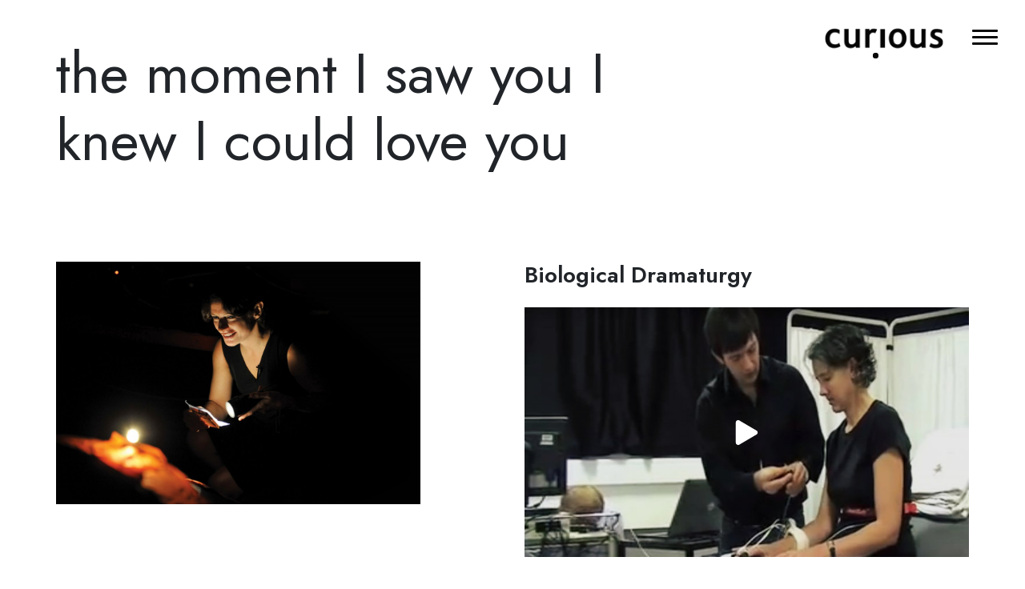

--- FILE ---
content_type: text/html; charset=UTF-8
request_url: https://www.curiousperformance.com/autobiology-research/
body_size: 5670
content:
<!doctype html>
<html lang="en-US"><head>
		<meta charset="UTF-8">
		<meta name="viewport" content="width=device-width, initial-scale=1, shrink-to-fit=no" /> 
    	        <link rel="preconnect" href="https://fonts.googleapis.com">
        <link rel="preconnect" href="https://fonts.gstatic.com" crossorigin>
        <link href="https://fonts.googleapis.com/css2?family=Jost:wght@300;400;500;600&display=swap" rel="stylesheet">
				<link rel="apple-touch-icon" sizes="180x180" href="https://www.curiousperformance.com/wp-content/themes/curious/assets/img/favicons/apple-touch-icon.png">
		<link rel="icon" type="image/png" sizes="32x32" href="https://www.curiousperformance.com/wp-content/themes/curious/assets/img/favicons/favicon-32x32.png">
		<link rel="icon" type="image/png" sizes="16x16" href="https://www.curiousperformance.com/wp-content/themes/curious/assets/img/favicons/favicon-16x16.png">
		<link rel="manifest" href="https://www.curiousperformance.com/wp-content/themes/curious/assets/img/favicons/site.webmanifest">
		<link rel="mask-icon" href="https://www.curiousperformance.com/wp-content/themes/curious/assets/img/favicons/safari-pinned-tab.svg" color="#d5d063">
		<link rel="shortcut icon" href="https://www.curiousperformance.com/wp-content/themes/curious/assets/img/favicons/favicon.ico">
		<meta name="application-name" content="Curious">	
		<meta name="msapplication-TileColor" content="#ede76f">
		<meta name="msapplication-config" content="https://www.curiousperformance.com/wp-content/themes/curious/assets/img/favicons/browserconfig.xml">
		<meta name="theme-color" content="#ffffff">
		<meta name='robots' content='index, follow, max-image-preview:large, max-snippet:-1, max-video-preview:-1' />

	<!-- This site is optimized with the Yoast SEO plugin v20.6 - https://yoast.com/wordpress/plugins/seo/ -->
	<title>the moment I saw you I knew I could love you - Curious Performance</title>
	<link rel="canonical" href="https://www.curiousperformance.com/autobiology-research/" />
	<meta property="og:locale" content="en_US" />
	<meta property="og:type" content="article" />
	<meta property="og:title" content="the moment I saw you I knew I could love you - Curious Performance" />
	<meta property="og:description" content="Leslie Hill participates in an experiment with neurogastroenterologists at the Wingate Institute in London, researching gut feelings as part of Curious&#039;s biological dramaturgy project" />
	<meta property="og:url" content="https://www.curiousperformance.com/autobiology-research/" />
	<meta property="og:site_name" content="Curious Performance" />
	<meta property="article:published_time" content="2018-10-22T13:01:11+00:00" />
	<meta property="article:modified_time" content="2021-08-02T22:13:45+00:00" />
	<meta property="og:image" content="https://www.curiousperformance.com/wp-content/uploads/2018/10/wingate1-copy.jpg" />
	<meta property="og:image:width" content="760" />
	<meta property="og:image:height" content="576" />
	<meta property="og:image:type" content="image/jpeg" />
	<meta name="author" content="Kathy" />
	<meta name="twitter:card" content="summary_large_image" />
	<script type="application/ld+json" class="yoast-schema-graph">{"@context":"https://schema.org","@graph":[{"@type":"Article","@id":"https://www.curiousperformance.com/autobiology-research/#article","isPartOf":{"@id":"https://www.curiousperformance.com/autobiology-research/"},"author":{"name":"Kathy","@id":"https://www.curiousperformance.com/#/schema/person/fbaed0f651c7ca526063fc93d51eb022"},"headline":"the moment I saw you I knew I could love you","datePublished":"2018-10-22T13:01:11+00:00","dateModified":"2021-08-02T22:13:45+00:00","mainEntityOfPage":{"@id":"https://www.curiousperformance.com/autobiology-research/"},"wordCount":111,"publisher":{"@id":"https://www.curiousperformance.com/#organization"},"image":{"@id":"https://www.curiousperformance.com/autobiology-research/#primaryimage"},"thumbnailUrl":"https://www.curiousperformance.com/wp-content/uploads/2018/10/wingate1-copy.jpg","articleSection":["Projects"],"inLanguage":"en-US"},{"@type":"WebPage","@id":"https://www.curiousperformance.com/autobiology-research/","url":"https://www.curiousperformance.com/autobiology-research/","name":"the moment I saw you I knew I could love you - Curious Performance","isPartOf":{"@id":"https://www.curiousperformance.com/#website"},"primaryImageOfPage":{"@id":"https://www.curiousperformance.com/autobiology-research/#primaryimage"},"image":{"@id":"https://www.curiousperformance.com/autobiology-research/#primaryimage"},"thumbnailUrl":"https://www.curiousperformance.com/wp-content/uploads/2018/10/wingate1-copy.jpg","datePublished":"2018-10-22T13:01:11+00:00","dateModified":"2021-08-02T22:13:45+00:00","breadcrumb":{"@id":"https://www.curiousperformance.com/autobiology-research/#breadcrumb"},"inLanguage":"en-US","potentialAction":[{"@type":"ReadAction","target":["https://www.curiousperformance.com/autobiology-research/"]}]},{"@type":"ImageObject","inLanguage":"en-US","@id":"https://www.curiousperformance.com/autobiology-research/#primaryimage","url":"https://www.curiousperformance.com/wp-content/uploads/2018/10/wingate1-copy.jpg","contentUrl":"https://www.curiousperformance.com/wp-content/uploads/2018/10/wingate1-copy.jpg","width":760,"height":576},{"@type":"BreadcrumbList","@id":"https://www.curiousperformance.com/autobiology-research/#breadcrumb","itemListElement":[{"@type":"ListItem","position":1,"name":"Home","item":"https://www.curiousperformance.com/"},{"@type":"ListItem","position":2,"name":"the moment I saw you I knew I could love you"}]},{"@type":"WebSite","@id":"https://www.curiousperformance.com/#website","url":"https://www.curiousperformance.com/","name":"Curious Performance","description":"Curious work in the space between theatre, live art and performance","publisher":{"@id":"https://www.curiousperformance.com/#organization"},"potentialAction":[{"@type":"SearchAction","target":{"@type":"EntryPoint","urlTemplate":"https://www.curiousperformance.com/?s={search_term_string}"},"query-input":"required name=search_term_string"}],"inLanguage":"en-US"},{"@type":"Organization","@id":"https://www.curiousperformance.com/#organization","name":"Curious Performance","url":"https://www.curiousperformance.com/","logo":{"@type":"ImageObject","inLanguage":"en-US","@id":"https://www.curiousperformance.com/#/schema/logo/image/","url":"https://www.curiousperformance.com/wp-content/uploads/2018/09/logo.png","contentUrl":"https://www.curiousperformance.com/wp-content/uploads/2018/09/logo.png","width":400,"height":126,"caption":"Curious Performance"},"image":{"@id":"https://www.curiousperformance.com/#/schema/logo/image/"},"sameAs":["https://www.youtube.com/channel/UCyTDPf_pnRfmWguB_iSeWIQ"]},{"@type":"Person","@id":"https://www.curiousperformance.com/#/schema/person/fbaed0f651c7ca526063fc93d51eb022","name":"Kathy"}]}</script>
	<!-- / Yoast SEO plugin. -->


<link rel='dns-prefetch' href='//ajax.googleapis.com' />
<link rel='dns-prefetch' href='//cdnjs.cloudflare.com' />
<link rel='dns-prefetch' href='//maxcdn.bootstrapcdn.com' />
<link rel='stylesheet' id='wp-block-library-css'  href='https://www.curiousperformance.com/wp-includes/css/dist/block-library/style.min.css?ver=dd1e4523dbce3340e366f24c44b2bc5d' type='text/css' media='all' />
<link rel='stylesheet' id='themestyles-css'  href='https://www.curiousperformance.com/wp-content/themes/curious/style.css?ver=dd1e4523dbce3340e366f24c44b2bc5d' type='text/css' media='all' />
<link rel='stylesheet' id='kadence-blocks-rowlayout-css'  href='https://www.curiousperformance.com/wp-content/plugins/kadence-blocks/dist/blocks/row.style.build.css?ver=2.4.22' type='text/css' media='all' />
<link rel='stylesheet' id='kadence-blocks-column-css'  href='https://www.curiousperformance.com/wp-content/plugins/kadence-blocks/dist/blocks/column.style.build.css?ver=2.4.22' type='text/css' media='all' />
<link rel='stylesheet' id='wp-featherlight-css'  href='https://www.curiousperformance.com/wp-content/plugins/wp-featherlight/css/wp-featherlight.min.css?ver=1.3.4' type='text/css' media='all' />
<link rel='stylesheet' id='kadence-blocks-magnific-css-css'  href='https://www.curiousperformance.com/wp-content/plugins/kadence-blocks-pro/dist/magnific.css?ver=1.7.19' type='text/css' media='all' />
<link rel='stylesheet' id='kadence-blocks-video-popup-css'  href='https://www.curiousperformance.com/wp-content/plugins/kadence-blocks-pro/dist/build/block-css/style-video-popup-styles.css?ver=1.7.19' type='text/css' media='all' />
<style id='kt-blocks_df1494-3b-inline-css' type='text/css'>
.kadence-video-popup_df1494-3b .kadence-video-popup-wrap {}.kadence-video-popup_df1494-3b{}@media (min-width: 767px) and (max-width: 1024px) {.kadence-video-popup_df1494-3b{}}@media (max-width: 767px) {.kadence-video-popup_df1494-3b{}}.mfp-bg.kadence-popup-_df1494-3b, .mfp-bg.mfp-ready.kadence-popup-_df1494-3b{background:#000000;opacity:0.8;}.mfp-kt-blocks.kadence-popup-_df1494-3b .mfp-iframe-holder .mfp-close{color:#ffffff;}.mfp-kt-blocks.kadence-popup-_df1494-3b .mfp-iframe-holder .mfp-content, .mfp-kt-blocks.kadence-popup-_df1494-3b .kadence-local-video-popup-wrap{max-width:90%;}
</style>
<link rel="https://api.w.org/" href="https://www.curiousperformance.com/wp-json/" /><link rel="alternate" type="application/json" href="https://www.curiousperformance.com/wp-json/wp/v2/posts/3083" /><link rel="alternate" type="application/json+oembed" href="https://www.curiousperformance.com/wp-json/oembed/1.0/embed?url=https%3A%2F%2Fwww.curiousperformance.com%2Fautobiology-research%2F" />
<link rel="alternate" type="text/xml+oembed" href="https://www.curiousperformance.com/wp-json/oembed/1.0/embed?url=https%3A%2F%2Fwww.curiousperformance.com%2Fautobiology-research%2F&#038;format=xml" />
            <!-- Google tag (gtag.js) – Google Analytics: GA4 -->
            <script async src="https://www.googletagmanager.com/gtag/js?id=G-VFKMGRE12C"></script>
            <script>
              window.dataLayer = window.dataLayer || [];
              function gtag(){dataLayer.push(arguments);}
              gtag('js', new Date());

              gtag('config', 'G-VFKMGRE12C');
            </script>

        	</head>
<body class="post-template-default single single-post postid-3083 single-format-standard wp-featherlight-captions projects">
	
	 
	
		
	<header> 

		<nav class="navbar header-navbar ">
			
						
				<button class="navbar-toggler" type="button" data-toggle="offcanvas" value="Toggle menu" aria-label="Toggle navigation"> 					<span></span>
				</button>

			
						
				<h2 class="navbar-logo">
					<a class="logo" href="https://www.curiousperformance.com">
						<span class="sr-only">Curious Performance - Curious work in the space between theatre, live art and performance</span>
					</a>
					<a class="logo-dot animate logo-dot-anim" href="/be-curious/"></a>
				</h2>
				
			
						
				<a class="sr-only" href="#content-start">Skip to content</a>
			
				<h2 class="sr-only">Menu</h2>
		
				<div class="navbar-collapse offcanvas-collapse">

					<ul id="menu-main-menu" class="navbar-nav animate staggered-menu-items"><li itemscope="itemscope" itemtype="https://www.schema.org/SiteNavigationElement" id="menu-item-741" class="stagger-item menu-item menu-item-type-post_type menu-item-object-page menu-item-home menu-item-741"><a class="nav-link" title="Home" href="https://www.curiousperformance.com/">Home</a></li>
<li itemscope="itemscope" itemtype="https://www.schema.org/SiteNavigationElement" id="menu-item-501" class="stagger-item menu-item menu-item-type-custom menu-item-object-custom menu-item-501"><a class="nav-link" title="Works" href="https://www.curiousperformance.com/works/">Works</a></li>
<li itemscope="itemscope" itemtype="https://www.schema.org/SiteNavigationElement" id="menu-item-4874" class="stagger-item menu-item menu-item-type-post_type menu-item-object-page menu-item-4874"><a class="nav-link" title="Fiction &#038; Creative Writing Courses" href="https://www.curiousperformance.com/fiction-and-creative-writing-courses/">Fiction &#038; Creative Writing Courses</a></li>
<li itemscope="itemscope" itemtype="https://www.schema.org/SiteNavigationElement" id="menu-item-2840" class="stagger-item menu-item menu-item-type-post_type menu-item-object-page menu-item-has-children menu-item-2840 dropdown"><a class="nav-link" title="Teaching" href="#" data-toggle="dropdown" class="dropdown-toggle" aria-haspopup="true">Teaching <span class="caret"></span></a>
<ul role="menu" class=" dropdown-menu" >
	<li itemscope="itemscope" itemtype="https://www.schema.org/SiteNavigationElement" id="menu-item-2785" class="menu-item menu-item-type-post_type menu-item-object-page menu-item-2785"><a class="nav-link" title="Courses" href="https://www.curiousperformance.com/courses/">Courses</a></li>
	<li itemscope="itemscope" itemtype="https://www.schema.org/SiteNavigationElement" id="menu-item-2786" class="menu-item menu-item-type-post_type menu-item-object-page menu-item-2786"><a class="nav-link" title="Workshops" href="https://www.curiousperformance.com/workshops/">Workshops</a></li>
	<li itemscope="itemscope" itemtype="https://www.schema.org/SiteNavigationElement" id="menu-item-1571" class="menu-item menu-item-type-post_type menu-item-object-page menu-item-1571"><a class="nav-link" title="Mentoring" href="https://www.curiousperformance.com/mentoring/">Mentoring</a></li>
	<li itemscope="itemscope" itemtype="https://www.schema.org/SiteNavigationElement" id="menu-item-1565" class="menu-item menu-item-type-post_type menu-item-object-page menu-item-1565"><a class="nav-link" title="Dramaturgy &#038; PaR" href="https://www.curiousperformance.com/dramaturgy-and-par/">Dramaturgy &#038; PaR</a></li>
</ul>
</li>
<li itemscope="itemscope" itemtype="https://www.schema.org/SiteNavigationElement" id="menu-item-1567" class="stagger-item menu-item menu-item-type-post_type menu-item-object-page menu-item-1567"><a class="nav-link" title="Books &#038;" href="https://www.curiousperformance.com/publications/">Books &#038;</a></li>
<li itemscope="itemscope" itemtype="https://www.schema.org/SiteNavigationElement" id="menu-item-2860" class="stagger-item menu-item menu-item-type-taxonomy menu-item-object-category menu-item-2860"><a class="nav-link" title="News" href="https://www.curiousperformance.com/category/news/">News</a></li>
<li itemscope="itemscope" itemtype="https://www.schema.org/SiteNavigationElement" id="menu-item-361" class="stagger-item menu-item menu-item-type-post_type menu-item-object-page menu-item-361"><a class="nav-link" title="About" href="https://www.curiousperformance.com/about/">About</a></li>
<li itemscope="itemscope" itemtype="https://www.schema.org/SiteNavigationElement" id="menu-item-486" class="stagger-item menu-item menu-item-type-post_type menu-item-object-page menu-item-486"><a class="nav-link" title="Contact" href="https://www.curiousperformance.com/contact/">Contact</a></li>
</ul>
				</div>

		</nav>
		
	</header>
	
			<main id="content-start" class="content">
	
								
				<h1 class="page-title">the moment I saw you I knew I could love you</h1>
				
							
				
<div class="wp-block-kadence-rowlayout alignwide section animate slideup"><div id="kt-layout-id_67814f-f3" class="kt-row-layout-inner kt-layout-id_67814f-f3"><div class="kt-row-column-wrap kt-has-2-columns kt-gutter-default kt-v-gutter-default kt-row-valign-top kt-row-layout-equal kt-tab-layout-inherit kt-m-colapse-left-to-right kt-mobile-layout-row">
<div class="wp-block-kadence-column inner-column-1 kadence-column_aa442a-63"><div class="kt-inside-inner-col">
<figure class="wp-block-image animate slideleft hidecaption"><a href="https://www.curiousperformance.com/wp-content/uploads/2018/10/gut-feelings.jpg"><img width="1200" height="798" src="https://www.curiousperformance.com/wp-content/uploads/2018/10/the_moment_2a-1200x798.jpg" alt="Woman with flashlight" class="wp-image-1066" srcset="https://www.curiousperformance.com/wp-content/uploads/2018/10/the_moment_2a-1200x798.jpg 1200w, https://www.curiousperformance.com/wp-content/uploads/2018/10/the_moment_2a-750x499.jpg 750w, https://www.curiousperformance.com/wp-content/uploads/2018/10/the_moment_2a-768x511.jpg 768w, https://www.curiousperformance.com/wp-content/uploads/2018/10/the_moment_2a-120x80.jpg 120w, https://www.curiousperformance.com/wp-content/uploads/2018/10/the_moment_2a-2000x1331.jpg 2000w" sizes="(max-width: 1200px) 100vw, 1200px" /></a><figcaption>The moment I saw you I knew I could love you</figcaption></figure>
</div></div>



<div class="wp-block-kadence-column inner-column-2 kadence-column_b4e9e1-94"><div class="kt-inside-inner-col">
<h2 id="mce_1">Biological Dramaturgy<br></h2>



<div class="wp-block-kadence-videopopup kadence-video-popup_df1494-3b mt-3"><div class="kadence-video-popup-wrap kadence-video-noshadow"><div class="kadence-video-intrinsic "><img loading="lazy" src="https://www.curiousperformance.com/wp-content/uploads/2018/10/research-wingate-video-768x463.jpg" alt="A experiment with neurogastroenterologists" width="768" height="463" class="kadence-video-poster wp-image-1926"/><div class="kadence-video-overlay"></div><a href="https://www.youtube.com/watch?v=djWPgnTv5-E" role="button" data-popup-class="kadence-popup-_df1494-3b" data-effect="none" class="kadence-video-popup-link kadence-video-type-external"><div style="display:inline-flex;justify-content:center;align-items:center" class="kt-video-svg-icon kt-video-svg-icon-style-default kt-video-svg-icon-fas_play kt-video-play-animation-none kt-video-svg-icon-size-auto"><svg style="display:inline-block;vertical-align:middle" viewbox="0 0 448 512" height="30" width="30" fill="currentColor" xmlns="http://www.w3.org/2000/svg"><title>Play</title><path d="M424.4 214.7L72.4 6.6C43.8-10.3 0 6.1 0 47.9V464c0 37.5 40.7 60.1 72.4 41.3l352-208c31.4-18.5 31.5-64.1 0-82.6z"></path></svg></div></a></div></div></div>



<p>Leslie Hill participates in an experiment with neurogastroenterologists at the Wingate Institute, London researching &nbsp;&#8216;gut feelings&#8217;.</p>



<h3 id="mce_2">See more</h3>



<ul><li><a href="https://www.curiousperformance.com/gut-feelings-trilogy-dvd/">Gut Feelings trilogy</a> DVD by Curious</li><li>Singh, S. (2003) <a href="https://www.newscientist.com/issue/2384/" target="_blank" rel="noreferrer noopener">A Sense of Wonder</a> in New Scientist, Vol. 177 issue 2384 &#8211; 01 March 2003</li><li><a href="http://www.isna.org/books/talking_back" target="_blank" rel="noreferrer noopener">Talking Back to Science: Art, Science and the Personal</a>,&nbsp;Arends B. and Slater, V. (eds) London: Wellcome Trust.</li><li>&#8220;In the Lab&#8221; extract from the book <a href="https://www.curiousperformance.com/performing-proximity/">Performing Proximity</a>&nbsp;by Leslie Hill and Helen Paris </li></ul>
</div></div>
</div></div></div>



<div class="wp-block-kadence-rowlayout alignfull related animate slideup"><div id="kt-layout-id_907cfc-35" class="kt-row-layout-inner kt-layout-id_907cfc-35"><div class="kt-row-column-wrap kt-has-2-columns kt-gutter-default kt-v-gutter-default kt-row-valign-top kt-row-layout-equal kt-tab-layout-inherit kt-m-colapse-left-to-right kt-mobile-layout-row">
<div class="wp-block-kadence-column inner-column-1 kadence-column_5fe093-6a"><div class="kt-inside-inner-col">
<h2 id="mce_5">see more</h2>



<h3 id="mce_6">Dramaturgy &amp; PaR</h3>



<p><a href="https://www.curiousperformance.com/dramaturgy-and-par/">Discover more</a></p>
</div></div>



<div class="wp-block-kadence-column inner-column-2 kadence-column_4962e6-2d"><div class="kt-inside-inner-col">
<h2 id="mce_8">Related</h2>



<h3 id="mce_9">Autobiology Couse<br></h3>



<p><a href="https://www.curiousperformance.com/autobiology/">View the course</a><br></p>
</div></div>
</div></div></div>

		</main>
	    
 
	<footer>
		<h2 class="sr-only">Curious Performance</h2>
		<div class="footer">
			<div class="row">

				<div class="col-sm-6 col-lg-3 footer-nav">
					<h3 class="sr-only">Quick links</h3>
					<ul id="menu-footer" class="animate slideup-staggered"><li id="menu-item-1568" class="stagger-item menu-item menu-item-type-post_type menu-item-object-page menu-item-1568"><a class="nav-link" href="https://www.curiousperformance.com/about/">About Curious</a></li>
<li id="menu-item-1214" class="stagger-item menu-item menu-item-type-custom menu-item-object-custom menu-item-1214"><a class="nav-link" href="https://www.curiousperformance.com/works/">Explore the works</a></li>
<li id="menu-item-1570" class="stagger-item menu-item menu-item-type-post_type menu-item-object-page menu-item-1570"><a class="nav-link" href="https://www.curiousperformance.com/contact/">Get in contact</a></li>
<li id="menu-item-4903" class="stagger-item menu-item menu-item-type-taxonomy menu-item-object-category menu-item-4903"><a class="nav-link" href="https://www.curiousperformance.com/category/news/">News</a></li>
</ul>				</div>
				
				<div class="d-none d-lg-block col-lg-6 footer-questions">
														<p class="question animate slideup">
	<a href="https://www.curiousperformance.com/works/slipstreaming/">
		What memories does water hold?		<span>Be curious</span>	</a>
</p>											</div>
				
				<div class="col-sm-6 col-lg-3 footer-extras">
					
										<h2 class="sr-only">Socials</h2><div class="textwidget custom-html-widget"><ul class="social-icons list-unstyled">
<li><a href="https://www.instagram.com/helenfrancesparis/" title="Instagram" target="_blank" class="social instagram" rel="noopener"><span class="sr-only">Instagram</span></a></li>
</ul></div>					
										<div class="footer-search">
						<div class="expanding-search">
 
	<form role="search" method="get" class="search-form" action="https://www.curiousperformance.com/">
		<label for="search-form-6971e318b56dc" class="sr-only">
			<span>Search</span>
		</label>
		<input type="search" id="search-form-6971e318b56dc" class="search-field" placeholder="Search" value="" name="s" />
		<button type="submit" class="search-submit btn btn-light" value="Go"><span>Go</span></button>
	</form>


</div>
					</div>
					
				</div>
					
				
			</div>
		</div>
	</footer>

	<script type='text/javascript' src='https://ajax.googleapis.com/ajax/libs/jquery/3.3.1/jquery.min.js' id='jquery-js'></script>
<script type='text/javascript' src='https://cdnjs.cloudflare.com/ajax/libs/popper.js/1.14.3/umd/popper.min.js' id='popper-js'></script>
<script type='text/javascript' src='https://maxcdn.bootstrapcdn.com/bootstrap/4.1.2/js/bootstrap.min.js?ver=4.1.2' id='bootstrap-js-js'></script>
<script type='text/javascript' src='https://www.curiousperformance.com/wp-content/themes/curious/assets/js/site-min.js' id='site-js-js'></script>
<script type='text/javascript' src='https://www.curiousperformance.com/wp-content/plugins/wp-featherlight/js/wpFeatherlight.pkgd.min.js?ver=1.3.4' id='wp-featherlight-js'></script>
<script type='text/javascript' src='https://www.curiousperformance.com/wp-content/plugins/kadence-blocks-pro/dist/magnific.js?ver=1.7.19' id='magnific-popup-js'></script>
<script type='text/javascript' src='https://www.curiousperformance.com/wp-content/plugins/kadence-blocks-pro/dist/kb-video-pop-init.js?ver=1.7.19' id='kadence-blocks-pro-video-pop-init-js'></script>
	
</body>
</html> 
<!-- This website is like a Rocket, isn't it? Performance optimized by WP Rocket. Learn more: https://wp-rocket.me - Debug: cached@1769071384 -->

--- FILE ---
content_type: text/css; charset=utf-8
request_url: https://www.curiousperformance.com/wp-content/themes/curious/style.css?ver=dd1e4523dbce3340e366f24c44b2bc5d
body_size: 23893
content:
/*!

Theme Name: Curious
Author: Bullet Creative
Author URI: http://www.bulletcreative.com
Description: Curious custom wordpress theme
Version: 1.1
Text Domain: curiousperformance

*/input{border:1px solid #e9eaeb;padding:.2rem .75rem .5rem}.primary{color:#958773}.secondary{color:#f6f074}/*!
 * Bootstrap v4.1.2 (https://getbootstrap.com/)
 * Copyright 2011-2018 The Bootstrap Authors
 * Copyright 2011-2018 Twitter, Inc.
 * Licensed under MIT (https://github.com/twbs/bootstrap/blob/master/LICENSE)
 */:root{--blue: #007bff;--indigo: #6610f2;--purple: #6f42c1;--pink: #e83e8c;--red: #dc3545;--orange: #fd7e14;--yellow: #ffc107;--green: #28a745;--teal: #2cb38f;--cyan: #17a2b8;--white: #fff;--gray: #6c757d;--gray-dark: #343a40;--primary: #958773;--secondary: #f6f074;--success: #28a745;--info: #17a2b8;--warning: #ffc107;--danger: #dc3545;--light: #f8f9fa;--dark: #343a40;--breakpoint-xs: 0;--breakpoint-sm: 576px;--breakpoint-md: 768px;--breakpoint-lg: 992px;--breakpoint-xl: 1200px;--font-family-sans-serif: "Jost", -apple-system, "Helvetica Neue", Helvetica, Arial, sans-serif;--font-family-monospace: SFMono-Regular, Menlo, Monaco, Consolas, "Liberation Mono", "Courier New", monospace}*,*::before,*::after{box-sizing:border-box}html{font-family:sans-serif;line-height:1.15;-webkit-text-size-adjust:100%;-ms-text-size-adjust:100%;-ms-overflow-style:scrollbar;-webkit-tap-highlight-color:rgba(8,8,8,0)}@-ms-viewport{width:device-width}article,aside,figcaption,figure,footer,header,hgroup,main,nav,section{display:block}body{margin:0;font-family:"Jost",-apple-system,"Helvetica Neue",Helvetica,Arial,sans-serif;font-size:1.16rem;font-weight:400;line-height:1.45;color:#212529;text-align:left;background-color:#fff}[tabindex="-1"]:focus{outline:0 !important}hr{box-sizing:content-box;height:0;overflow:visible}h1,h2,h3,h4,h5,h6{margin-top:0;margin-bottom:.5rem}p{margin-top:0;margin-bottom:1rem}abbr[title],abbr[data-original-title]{text-decoration:underline;-webkit-text-decoration:underline dotted;text-decoration:underline dotted;cursor:help;border-bottom:0}address{margin-bottom:1rem;font-style:normal;line-height:inherit}ol,ul,dl{margin-top:0;margin-bottom:1rem}ol ol,ul ul,ol ul,ul ol{margin-bottom:0}dt{font-weight:700}dd{margin-bottom:.5rem;margin-left:0}blockquote{margin:0 0 1rem}dfn{font-style:italic}b,strong{font-weight:bolder}small{font-size:80%}sub,sup{position:relative;font-size:75%;line-height:0;vertical-align:baseline}sub{bottom:-.25em}sup{top:-.5em}a{color:#080808;text-decoration:none;background-color:transparent;-webkit-text-decoration-skip:objects}a:hover{color:#aaa;text-decoration:none}a:not([href]):not([tabindex]){color:inherit;text-decoration:none}a:not([href]):not([tabindex]):hover,a:not([href]):not([tabindex]):focus{color:inherit;text-decoration:none}a:not([href]):not([tabindex]):focus{outline:0}pre,code,kbd,samp{font-family:SFMono-Regular,Menlo,Monaco,Consolas,"Liberation Mono","Courier New",monospace;font-size:1em}pre{margin-top:0;margin-bottom:1rem;overflow:auto;-ms-overflow-style:scrollbar}figure{margin:0 0 1rem}img{vertical-align:middle;border-style:none}svg:not(:root){overflow:hidden;vertical-align:middle}table{border-collapse:collapse}caption{padding-top:.75rem;padding-bottom:.75rem;color:#6c757d;text-align:left;caption-side:bottom}th{text-align:inherit}label{display:inline-block;margin-bottom:.5rem}button{border-radius:0}button:focus{outline:1px dotted;outline:5px auto -webkit-focus-ring-color}input,button,select,optgroup,textarea{margin:0;font-family:inherit;font-size:inherit;line-height:inherit}button,input{overflow:visible}button,select{text-transform:none}button,html [type="button"],[type="reset"],[type="submit"]{-webkit-appearance:button}button::-moz-focus-inner,[type="button"]::-moz-focus-inner,[type="reset"]::-moz-focus-inner,[type="submit"]::-moz-focus-inner{padding:0;border-style:none}input[type="radio"],input[type="checkbox"]{box-sizing:border-box;padding:0}input[type="date"],input[type="time"],input[type="datetime-local"],input[type="month"]{-webkit-appearance:listbox}textarea{overflow:auto;resize:vertical}fieldset{min-width:0;padding:0;margin:0;border:0}legend{display:block;width:100%;max-width:100%;padding:0;margin-bottom:.5rem;font-size:1.5rem;line-height:inherit;color:inherit;white-space:normal}progress{vertical-align:baseline}[type="number"]::-webkit-inner-spin-button,[type="number"]::-webkit-outer-spin-button{height:auto}[type="search"]{outline-offset:-2px;-webkit-appearance:none}[type="search"]::-webkit-search-cancel-button,[type="search"]::-webkit-search-decoration{-webkit-appearance:none}::-webkit-file-upload-button{font:inherit;-webkit-appearance:button}output{display:inline-block}summary{display:list-item;cursor:pointer}template{display:none}[hidden]{display:none !important}h1,h2,h3,h4,h5,h6,.h1,.h2,.h3,.h4,.h5,.h6{margin-bottom:.5rem;font-family:inherit;font-weight:500;line-height:1.2;color:inherit}h1,.h1{font-size:2.9rem}h2,.h2{font-size:2.32rem}h3,.h3{font-size:2.03rem}h4,.h4{font-size:1.74rem}h5,.h5{font-size:1.45rem}h6,.h6{font-size:1.16rem}.lead{font-size:1.45rem;font-weight:300}.display-1{font-size:6rem;font-weight:300;line-height:1.2}.display-2{font-size:5.5rem;font-weight:300;line-height:1.2}.display-3{font-size:4.5rem;font-weight:300;line-height:1.2}.display-4{font-size:3.5rem;font-weight:300;line-height:1.2}hr{margin-top:1rem;margin-bottom:1rem;border:0;border-top:1px solid rgba(8,8,8,0.1)}small,.small{font-size:80%;font-weight:400}mark,.mark{padding:.2em;background-color:#fcf8e3}.list-unstyled{padding-left:0;list-style:none}.list-inline{padding-left:0;list-style:none}.list-inline-item{display:inline-block}.list-inline-item:not(:last-child){margin-right:.5rem}.initialism{font-size:90%;text-transform:uppercase}.blockquote{margin-bottom:1rem;font-size:1.45rem}.blockquote-footer{display:block;font-size:80%;color:#6c757d}.blockquote-footer::before{content:"\2014 \00A0"}.img-fluid{max-width:100%;height:auto}.img-thumbnail{padding:.25rem;background-color:#fff;border:1px solid #dee2e6;border-radius:.25rem;max-width:100%;height:auto}.figure{display:inline-block}.figure-img{margin-bottom:.5rem;line-height:1}.figure-caption{font-size:90%;color:#6c757d}.container{width:100%;padding-right:15px;padding-left:15px;margin-right:auto;margin-left:auto}@media (min-width: 576px){.container{max-width:540px}}@media (min-width: 768px){.container{max-width:720px}}@media (min-width: 992px){.container{max-width:960px}}@media (min-width: 1200px){.container{max-width:1140px}}.container-fluid{width:100%;padding-right:15px;padding-left:15px;margin-right:auto;margin-left:auto}.row{display:flex;flex-wrap:wrap;margin-right:-15px;margin-left:-15px}.no-gutters{margin-right:0;margin-left:0}.no-gutters>.col,.no-gutters>[class*="col-"]{padding-right:0;padding-left:0}.col-xl,.col-xl-auto,.col-xl-12,.col-xl-11,.col-xl-10,.col-xl-9,.col-xl-8,.col-xl-7,.col-xl-6,.col-xl-5,.col-xl-4,.col-xl-3,.col-xl-2,.col-xl-1,.col-lg,.col-lg-auto,.col-lg-12,.col-lg-11,.col-lg-10,.col-lg-9,.col-lg-8,.col-lg-7,.col-lg-6,.col-lg-5,.col-lg-4,.col-lg-3,.col-lg-2,.col-lg-1,.col-md,.col-md-auto,.col-md-12,.col-md-11,.col-md-10,.col-md-9,.col-md-8,.col-md-7,.col-md-6,.col-md-5,.col-md-4,.col-md-3,.col-md-2,.col-md-1,.col-sm,.col-sm-auto,.col-sm-12,.col-sm-11,.col-sm-10,.col-sm-9,.col-sm-8,.col-sm-7,.col-sm-6,.col-sm-5,.col-sm-4,.col-sm-3,.col-sm-2,.col-sm-1,.col,.col-auto,.col-12,.col-11,.col-10,.col-9,.col-8,.col-7,.col-6,.col-5,.col-4,.col-3,.col-2,.col-1{position:relative;width:100%;min-height:1px;padding-right:15px;padding-left:15px}.col{flex-basis:0;flex-grow:1;max-width:100%}.col-auto{flex:0 0 auto;width:auto;max-width:none}.col-1{flex:0 0 8.3333333333%;max-width:8.3333333333%}.col-2{flex:0 0 16.6666666667%;max-width:16.6666666667%}.col-3{flex:0 0 25%;max-width:25%}.col-4{flex:0 0 33.3333333333%;max-width:33.3333333333%}.col-5{flex:0 0 41.6666666667%;max-width:41.6666666667%}.col-6{flex:0 0 50%;max-width:50%}.col-7{flex:0 0 58.3333333333%;max-width:58.3333333333%}.col-8{flex:0 0 66.6666666667%;max-width:66.6666666667%}.col-9{flex:0 0 75%;max-width:75%}.col-10{flex:0 0 83.3333333333%;max-width:83.3333333333%}.col-11{flex:0 0 91.6666666667%;max-width:91.6666666667%}.col-12{flex:0 0 100%;max-width:100%}.order-first{order:-1}.order-last{order:13}.order-0{order:0}.order-1{order:1}.order-2{order:2}.order-3{order:3}.order-4{order:4}.order-5{order:5}.order-6{order:6}.order-7{order:7}.order-8{order:8}.order-9{order:9}.order-10{order:10}.order-11{order:11}.order-12{order:12}.offset-1{margin-left:8.3333333333%}.offset-2{margin-left:16.6666666667%}.offset-3{margin-left:25%}.offset-4{margin-left:33.3333333333%}.offset-5{margin-left:41.6666666667%}.offset-6{margin-left:50%}.offset-7{margin-left:58.3333333333%}.offset-8{margin-left:66.6666666667%}.offset-9{margin-left:75%}.offset-10{margin-left:83.3333333333%}.offset-11{margin-left:91.6666666667%}@media (min-width: 576px){.col-sm{flex-basis:0;flex-grow:1;max-width:100%}.col-sm-auto{flex:0 0 auto;width:auto;max-width:none}.col-sm-1{flex:0 0 8.3333333333%;max-width:8.3333333333%}.col-sm-2{flex:0 0 16.6666666667%;max-width:16.6666666667%}.col-sm-3{flex:0 0 25%;max-width:25%}.col-sm-4{flex:0 0 33.3333333333%;max-width:33.3333333333%}.col-sm-5{flex:0 0 41.6666666667%;max-width:41.6666666667%}.col-sm-6{flex:0 0 50%;max-width:50%}.col-sm-7{flex:0 0 58.3333333333%;max-width:58.3333333333%}.col-sm-8{flex:0 0 66.6666666667%;max-width:66.6666666667%}.col-sm-9{flex:0 0 75%;max-width:75%}.col-sm-10{flex:0 0 83.3333333333%;max-width:83.3333333333%}.col-sm-11{flex:0 0 91.6666666667%;max-width:91.6666666667%}.col-sm-12{flex:0 0 100%;max-width:100%}.order-sm-first{order:-1}.order-sm-last{order:13}.order-sm-0{order:0}.order-sm-1{order:1}.order-sm-2{order:2}.order-sm-3{order:3}.order-sm-4{order:4}.order-sm-5{order:5}.order-sm-6{order:6}.order-sm-7{order:7}.order-sm-8{order:8}.order-sm-9{order:9}.order-sm-10{order:10}.order-sm-11{order:11}.order-sm-12{order:12}.offset-sm-0{margin-left:0}.offset-sm-1{margin-left:8.3333333333%}.offset-sm-2{margin-left:16.6666666667%}.offset-sm-3{margin-left:25%}.offset-sm-4{margin-left:33.3333333333%}.offset-sm-5{margin-left:41.6666666667%}.offset-sm-6{margin-left:50%}.offset-sm-7{margin-left:58.3333333333%}.offset-sm-8{margin-left:66.6666666667%}.offset-sm-9{margin-left:75%}.offset-sm-10{margin-left:83.3333333333%}.offset-sm-11{margin-left:91.6666666667%}}@media (min-width: 768px){.col-md{flex-basis:0;flex-grow:1;max-width:100%}.col-md-auto{flex:0 0 auto;width:auto;max-width:none}.col-md-1{flex:0 0 8.3333333333%;max-width:8.3333333333%}.col-md-2{flex:0 0 16.6666666667%;max-width:16.6666666667%}.col-md-3{flex:0 0 25%;max-width:25%}.col-md-4{flex:0 0 33.3333333333%;max-width:33.3333333333%}.col-md-5{flex:0 0 41.6666666667%;max-width:41.6666666667%}.col-md-6{flex:0 0 50%;max-width:50%}.col-md-7{flex:0 0 58.3333333333%;max-width:58.3333333333%}.col-md-8{flex:0 0 66.6666666667%;max-width:66.6666666667%}.col-md-9{flex:0 0 75%;max-width:75%}.col-md-10{flex:0 0 83.3333333333%;max-width:83.3333333333%}.col-md-11{flex:0 0 91.6666666667%;max-width:91.6666666667%}.col-md-12{flex:0 0 100%;max-width:100%}.order-md-first{order:-1}.order-md-last{order:13}.order-md-0{order:0}.order-md-1{order:1}.order-md-2{order:2}.order-md-3{order:3}.order-md-4{order:4}.order-md-5{order:5}.order-md-6{order:6}.order-md-7{order:7}.order-md-8{order:8}.order-md-9{order:9}.order-md-10{order:10}.order-md-11{order:11}.order-md-12{order:12}.offset-md-0{margin-left:0}.offset-md-1{margin-left:8.3333333333%}.offset-md-2{margin-left:16.6666666667%}.offset-md-3{margin-left:25%}.offset-md-4{margin-left:33.3333333333%}.offset-md-5{margin-left:41.6666666667%}.offset-md-6{margin-left:50%}.offset-md-7{margin-left:58.3333333333%}.offset-md-8{margin-left:66.6666666667%}.offset-md-9{margin-left:75%}.offset-md-10{margin-left:83.3333333333%}.offset-md-11{margin-left:91.6666666667%}}@media (min-width: 992px){.col-lg{flex-basis:0;flex-grow:1;max-width:100%}.col-lg-auto{flex:0 0 auto;width:auto;max-width:none}.col-lg-1{flex:0 0 8.3333333333%;max-width:8.3333333333%}.col-lg-2{flex:0 0 16.6666666667%;max-width:16.6666666667%}.col-lg-3{flex:0 0 25%;max-width:25%}.col-lg-4{flex:0 0 33.3333333333%;max-width:33.3333333333%}.col-lg-5{flex:0 0 41.6666666667%;max-width:41.6666666667%}.col-lg-6{flex:0 0 50%;max-width:50%}.col-lg-7{flex:0 0 58.3333333333%;max-width:58.3333333333%}.col-lg-8{flex:0 0 66.6666666667%;max-width:66.6666666667%}.col-lg-9{flex:0 0 75%;max-width:75%}.col-lg-10{flex:0 0 83.3333333333%;max-width:83.3333333333%}.col-lg-11{flex:0 0 91.6666666667%;max-width:91.6666666667%}.col-lg-12{flex:0 0 100%;max-width:100%}.order-lg-first{order:-1}.order-lg-last{order:13}.order-lg-0{order:0}.order-lg-1{order:1}.order-lg-2{order:2}.order-lg-3{order:3}.order-lg-4{order:4}.order-lg-5{order:5}.order-lg-6{order:6}.order-lg-7{order:7}.order-lg-8{order:8}.order-lg-9{order:9}.order-lg-10{order:10}.order-lg-11{order:11}.order-lg-12{order:12}.offset-lg-0{margin-left:0}.offset-lg-1{margin-left:8.3333333333%}.offset-lg-2{margin-left:16.6666666667%}.offset-lg-3{margin-left:25%}.offset-lg-4{margin-left:33.3333333333%}.offset-lg-5{margin-left:41.6666666667%}.offset-lg-6{margin-left:50%}.offset-lg-7{margin-left:58.3333333333%}.offset-lg-8{margin-left:66.6666666667%}.offset-lg-9{margin-left:75%}.offset-lg-10{margin-left:83.3333333333%}.offset-lg-11{margin-left:91.6666666667%}}@media (min-width: 1200px){.col-xl{flex-basis:0;flex-grow:1;max-width:100%}.col-xl-auto{flex:0 0 auto;width:auto;max-width:none}.col-xl-1{flex:0 0 8.3333333333%;max-width:8.3333333333%}.col-xl-2{flex:0 0 16.6666666667%;max-width:16.6666666667%}.col-xl-3{flex:0 0 25%;max-width:25%}.col-xl-4{flex:0 0 33.3333333333%;max-width:33.3333333333%}.col-xl-5{flex:0 0 41.6666666667%;max-width:41.6666666667%}.col-xl-6{flex:0 0 50%;max-width:50%}.col-xl-7{flex:0 0 58.3333333333%;max-width:58.3333333333%}.col-xl-8{flex:0 0 66.6666666667%;max-width:66.6666666667%}.col-xl-9{flex:0 0 75%;max-width:75%}.col-xl-10{flex:0 0 83.3333333333%;max-width:83.3333333333%}.col-xl-11{flex:0 0 91.6666666667%;max-width:91.6666666667%}.col-xl-12{flex:0 0 100%;max-width:100%}.order-xl-first{order:-1}.order-xl-last{order:13}.order-xl-0{order:0}.order-xl-1{order:1}.order-xl-2{order:2}.order-xl-3{order:3}.order-xl-4{order:4}.order-xl-5{order:5}.order-xl-6{order:6}.order-xl-7{order:7}.order-xl-8{order:8}.order-xl-9{order:9}.order-xl-10{order:10}.order-xl-11{order:11}.order-xl-12{order:12}.offset-xl-0{margin-left:0}.offset-xl-1{margin-left:8.3333333333%}.offset-xl-2{margin-left:16.6666666667%}.offset-xl-3{margin-left:25%}.offset-xl-4{margin-left:33.3333333333%}.offset-xl-5{margin-left:41.6666666667%}.offset-xl-6{margin-left:50%}.offset-xl-7{margin-left:58.3333333333%}.offset-xl-8{margin-left:66.6666666667%}.offset-xl-9{margin-left:75%}.offset-xl-10{margin-left:83.3333333333%}.offset-xl-11{margin-left:91.6666666667%}}.form-control{display:block;width:100%;padding:.375rem .75rem;font-size:1.16rem;line-height:1.45;color:#495057;background-color:#fff;background-clip:padding-box;border:1px solid #ced4da;border-radius:.25rem;transition:border-color 0.15s ease-in-out,box-shadow 0.15s ease-in-out}@media screen and (prefers-reduced-motion: reduce){.form-control{transition:none}}.form-control::-ms-expand{background-color:transparent;border:0}.form-control:focus{color:#495057;background-color:#fff;border-color:#ccc5bc;outline:0;box-shadow:0 0 0 .2rem rgba(149,135,115,0.25)}.form-control::-webkit-input-placeholder{color:#6c757d;opacity:1}.form-control::-moz-placeholder{color:#6c757d;opacity:1}.form-control:-ms-input-placeholder{color:#6c757d;opacity:1}.form-control::placeholder{color:#6c757d;opacity:1}.form-control:disabled,.form-control[readonly]{background-color:#e9ecef;opacity:1}select.form-control:not([size]):not([multiple]){height:calc(2.432rem + 2px)}select.form-control:focus::-ms-value{color:#495057;background-color:#fff}.form-control-file,.form-control-range{display:block;width:100%}.col-form-label{padding-top:calc(.375rem + 1px);padding-bottom:calc(.375rem + 1px);margin-bottom:0;font-size:inherit;line-height:1.45}.col-form-label-lg{padding-top:calc(.5rem + 1px);padding-bottom:calc(.5rem + 1px);font-size:1.45rem;line-height:1.5}.col-form-label-sm{padding-top:calc(.25rem + 1px);padding-bottom:calc(.25rem + 1px);font-size:1.015rem;line-height:1.5}.form-control-plaintext{display:block;width:100%;padding-top:.375rem;padding-bottom:.375rem;margin-bottom:0;line-height:1.45;color:#212529;background-color:transparent;border:solid transparent;border-width:1px 0}.form-control-plaintext.form-control-sm,.form-control-plaintext.form-control-lg{padding-right:0;padding-left:0}.form-control-sm{padding:.25rem .5rem;font-size:1.015rem;line-height:1.5;border-radius:.2rem}select.form-control-sm:not([size]):not([multiple]){height:calc(2.0225rem + 2px)}.form-control-lg{padding:.5rem 1rem;font-size:1.45rem;line-height:1.5;border-radius:.3rem}select.form-control-lg:not([size]):not([multiple]){height:calc(3.175rem + 2px)}.form-group{margin-bottom:1rem}.form-text{display:block;margin-top:.25rem}.form-row{display:flex;flex-wrap:wrap;margin-right:-5px;margin-left:-5px}.form-row>.col,.form-row>[class*="col-"]{padding-right:5px;padding-left:5px}.form-check{position:relative;display:block;padding-left:1.25rem}.form-check-input{position:absolute;margin-top:.3rem;margin-left:-1.25rem}.form-check-input:disabled~.form-check-label{color:#6c757d}.form-check-label{margin-bottom:0}.form-check-inline{display:inline-flex;align-items:center;padding-left:0;margin-right:.75rem}.form-check-inline .form-check-input{position:static;margin-top:0;margin-right:.3125rem;margin-left:0}.valid-feedback{display:none;width:100%;margin-top:.25rem;font-size:80%;color:#28a745}.valid-tooltip{position:absolute;top:100%;z-index:5;display:none;max-width:100%;padding:.5rem;margin-top:.1rem;font-size:.875rem;line-height:1;color:#fff;background-color:rgba(40,167,69,0.8);border-radius:.2rem}.was-validated .form-control:valid,.form-control.is-valid,.was-validated .custom-select:valid,.custom-select.is-valid{border-color:#28a745}.was-validated .form-control:valid:focus,.form-control.is-valid:focus,.was-validated .custom-select:valid:focus,.custom-select.is-valid:focus{border-color:#28a745;box-shadow:0 0 0 .2rem rgba(40,167,69,0.25)}.was-validated .form-control:valid~.valid-feedback,.was-validated .form-control:valid~.valid-tooltip,.form-control.is-valid~.valid-feedback,.form-control.is-valid~.valid-tooltip,.was-validated .custom-select:valid~.valid-feedback,.was-validated .custom-select:valid~.valid-tooltip,.custom-select.is-valid~.valid-feedback,.custom-select.is-valid~.valid-tooltip{display:block}.was-validated .form-control-file:valid~.valid-feedback,.was-validated .form-control-file:valid~.valid-tooltip,.form-control-file.is-valid~.valid-feedback,.form-control-file.is-valid~.valid-tooltip{display:block}.was-validated .form-check-input:valid~.form-check-label,.form-check-input.is-valid~.form-check-label{color:#28a745}.was-validated .form-check-input:valid~.valid-feedback,.was-validated .form-check-input:valid~.valid-tooltip,.form-check-input.is-valid~.valid-feedback,.form-check-input.is-valid~.valid-tooltip{display:block}.was-validated .custom-control-input:valid~.custom-control-label,.custom-control-input.is-valid~.custom-control-label{color:#28a745}.was-validated .custom-control-input:valid~.custom-control-label::before,.custom-control-input.is-valid~.custom-control-label::before{background-color:#71dd8a}.was-validated .custom-control-input:valid~.valid-feedback,.was-validated .custom-control-input:valid~.valid-tooltip,.custom-control-input.is-valid~.valid-feedback,.custom-control-input.is-valid~.valid-tooltip{display:block}.was-validated .custom-control-input:valid:checked~.custom-control-label::before,.custom-control-input.is-valid:checked~.custom-control-label::before{background-color:#34ce57}.was-validated .custom-control-input:valid:focus~.custom-control-label::before,.custom-control-input.is-valid:focus~.custom-control-label::before{box-shadow:0 0 0 1px #fff,0 0 0 .2rem rgba(40,167,69,0.25)}.was-validated .custom-file-input:valid~.custom-file-label,.custom-file-input.is-valid~.custom-file-label{border-color:#28a745}.was-validated .custom-file-input:valid~.custom-file-label::before,.custom-file-input.is-valid~.custom-file-label::before{border-color:inherit}.was-validated .custom-file-input:valid~.valid-feedback,.was-validated .custom-file-input:valid~.valid-tooltip,.custom-file-input.is-valid~.valid-feedback,.custom-file-input.is-valid~.valid-tooltip{display:block}.was-validated .custom-file-input:valid:focus~.custom-file-label,.custom-file-input.is-valid:focus~.custom-file-label{box-shadow:0 0 0 .2rem rgba(40,167,69,0.25)}.invalid-feedback{display:none;width:100%;margin-top:.25rem;font-size:80%;color:#dc3545}.invalid-tooltip{position:absolute;top:100%;z-index:5;display:none;max-width:100%;padding:.5rem;margin-top:.1rem;font-size:.875rem;line-height:1;color:#fff;background-color:rgba(220,53,69,0.8);border-radius:.2rem}.was-validated .form-control:invalid,.form-control.is-invalid,.was-validated .custom-select:invalid,.custom-select.is-invalid{border-color:#dc3545}.was-validated .form-control:invalid:focus,.form-control.is-invalid:focus,.was-validated .custom-select:invalid:focus,.custom-select.is-invalid:focus{border-color:#dc3545;box-shadow:0 0 0 .2rem rgba(220,53,69,0.25)}.was-validated .form-control:invalid~.invalid-feedback,.was-validated .form-control:invalid~.invalid-tooltip,.form-control.is-invalid~.invalid-feedback,.form-control.is-invalid~.invalid-tooltip,.was-validated .custom-select:invalid~.invalid-feedback,.was-validated .custom-select:invalid~.invalid-tooltip,.custom-select.is-invalid~.invalid-feedback,.custom-select.is-invalid~.invalid-tooltip{display:block}.was-validated .form-control-file:invalid~.invalid-feedback,.was-validated .form-control-file:invalid~.invalid-tooltip,.form-control-file.is-invalid~.invalid-feedback,.form-control-file.is-invalid~.invalid-tooltip{display:block}.was-validated .form-check-input:invalid~.form-check-label,.form-check-input.is-invalid~.form-check-label{color:#dc3545}.was-validated .form-check-input:invalid~.invalid-feedback,.was-validated .form-check-input:invalid~.invalid-tooltip,.form-check-input.is-invalid~.invalid-feedback,.form-check-input.is-invalid~.invalid-tooltip{display:block}.was-validated .custom-control-input:invalid~.custom-control-label,.custom-control-input.is-invalid~.custom-control-label{color:#dc3545}.was-validated .custom-control-input:invalid~.custom-control-label::before,.custom-control-input.is-invalid~.custom-control-label::before{background-color:#efa2a9}.was-validated .custom-control-input:invalid~.invalid-feedback,.was-validated .custom-control-input:invalid~.invalid-tooltip,.custom-control-input.is-invalid~.invalid-feedback,.custom-control-input.is-invalid~.invalid-tooltip{display:block}.was-validated .custom-control-input:invalid:checked~.custom-control-label::before,.custom-control-input.is-invalid:checked~.custom-control-label::before{background-color:#e4606d}.was-validated .custom-control-input:invalid:focus~.custom-control-label::before,.custom-control-input.is-invalid:focus~.custom-control-label::before{box-shadow:0 0 0 1px #fff,0 0 0 .2rem rgba(220,53,69,0.25)}.was-validated .custom-file-input:invalid~.custom-file-label,.custom-file-input.is-invalid~.custom-file-label{border-color:#dc3545}.was-validated .custom-file-input:invalid~.custom-file-label::before,.custom-file-input.is-invalid~.custom-file-label::before{border-color:inherit}.was-validated .custom-file-input:invalid~.invalid-feedback,.was-validated .custom-file-input:invalid~.invalid-tooltip,.custom-file-input.is-invalid~.invalid-feedback,.custom-file-input.is-invalid~.invalid-tooltip{display:block}.was-validated .custom-file-input:invalid:focus~.custom-file-label,.custom-file-input.is-invalid:focus~.custom-file-label{box-shadow:0 0 0 .2rem rgba(220,53,69,0.25)}.form-inline{display:flex;flex-flow:row wrap;align-items:center}.form-inline .form-check{width:100%}@media (min-width: 576px){.form-inline label{display:flex;align-items:center;justify-content:center;margin-bottom:0}.form-inline .form-group{display:flex;flex:0 0 auto;flex-flow:row wrap;align-items:center;margin-bottom:0}.form-inline .form-control{display:inline-block;width:auto;vertical-align:middle}.form-inline .form-control-plaintext{display:inline-block}.form-inline .input-group,.form-inline .custom-select{width:auto}.form-inline .form-check{display:flex;align-items:center;justify-content:center;width:auto;padding-left:0}.form-inline .form-check-input{position:relative;margin-top:0;margin-right:.25rem;margin-left:0}.form-inline .custom-control{align-items:center;justify-content:center}.form-inline .custom-control-label{margin-bottom:0}}.btn{display:inline-block;font-weight:400;text-align:center;white-space:nowrap;vertical-align:middle;-webkit-user-select:none;-moz-user-select:none;-ms-user-select:none;user-select:none;border:1px solid transparent;padding:.375rem .75rem;font-size:1.16rem;line-height:1.45;border-radius:.25rem;transition:color 0.15s ease-in-out,background-color 0.15s ease-in-out,border-color 0.15s ease-in-out,box-shadow 0.15s ease-in-out}@media screen and (prefers-reduced-motion: reduce){.btn{transition:none}}.btn:hover,.btn:focus{text-decoration:none}.btn:focus,.btn.focus{outline:0;box-shadow:0 0 0 .2rem rgba(149,135,115,0.25)}.btn.disabled,.btn:disabled{opacity:.65}.btn:not(:disabled):not(.disabled){cursor:pointer}.btn:not(:disabled):not(.disabled):active,.btn:not(:disabled):not(.disabled).active{background-image:none}a.btn.disabled,fieldset:disabled a.btn{pointer-events:none}.btn-primary{color:#fff;background-color:#958773;border-color:#958773}.btn-primary:hover{color:#fff;background-color:#807461;border-color:#796d5c}.btn-primary:focus,.btn-primary.focus{box-shadow:0 0 0 .2rem rgba(149,135,115,0.5)}.btn-primary.disabled,.btn-primary:disabled{color:#fff;background-color:#958773;border-color:#958773}.btn-primary:not(:disabled):not(.disabled):active,.btn-primary:not(:disabled):not(.disabled).active,.show>.btn-primary.dropdown-toggle{color:#fff;background-color:#796d5c;border-color:#726756}.btn-primary:not(:disabled):not(.disabled):active:focus,.btn-primary:not(:disabled):not(.disabled).active:focus,.show>.btn-primary.dropdown-toggle:focus{box-shadow:0 0 0 .2rem rgba(149,135,115,0.5)}.btn-secondary{color:#212529;background-color:#f6f074;border-color:#f6f074}.btn-secondary:hover{color:#212529;background-color:#f4ec50;border-color:#f3eb44}.btn-secondary:focus,.btn-secondary.focus{box-shadow:0 0 0 .2rem rgba(246,240,116,0.5)}.btn-secondary.disabled,.btn-secondary:disabled{color:#212529;background-color:#f6f074;border-color:#f6f074}.btn-secondary:not(:disabled):not(.disabled):active,.btn-secondary:not(:disabled):not(.disabled).active,.show>.btn-secondary.dropdown-toggle{color:#212529;background-color:#f3eb44;border-color:#f2ea38}.btn-secondary:not(:disabled):not(.disabled):active:focus,.btn-secondary:not(:disabled):not(.disabled).active:focus,.show>.btn-secondary.dropdown-toggle:focus{box-shadow:0 0 0 .2rem rgba(246,240,116,0.5)}.btn-success{color:#fff;background-color:#28a745;border-color:#28a745}.btn-success:hover{color:#fff;background-color:#218838;border-color:#1e7e34}.btn-success:focus,.btn-success.focus{box-shadow:0 0 0 .2rem rgba(40,167,69,0.5)}.btn-success.disabled,.btn-success:disabled{color:#fff;background-color:#28a745;border-color:#28a745}.btn-success:not(:disabled):not(.disabled):active,.btn-success:not(:disabled):not(.disabled).active,.show>.btn-success.dropdown-toggle{color:#fff;background-color:#1e7e34;border-color:#1c7430}.btn-success:not(:disabled):not(.disabled):active:focus,.btn-success:not(:disabled):not(.disabled).active:focus,.show>.btn-success.dropdown-toggle:focus{box-shadow:0 0 0 .2rem rgba(40,167,69,0.5)}.btn-info{color:#fff;background-color:#17a2b8;border-color:#17a2b8}.btn-info:hover{color:#fff;background-color:#138496;border-color:#117a8b}.btn-info:focus,.btn-info.focus{box-shadow:0 0 0 .2rem rgba(23,162,184,0.5)}.btn-info.disabled,.btn-info:disabled{color:#fff;background-color:#17a2b8;border-color:#17a2b8}.btn-info:not(:disabled):not(.disabled):active,.btn-info:not(:disabled):not(.disabled).active,.show>.btn-info.dropdown-toggle{color:#fff;background-color:#117a8b;border-color:#10707f}.btn-info:not(:disabled):not(.disabled):active:focus,.btn-info:not(:disabled):not(.disabled).active:focus,.show>.btn-info.dropdown-toggle:focus{box-shadow:0 0 0 .2rem rgba(23,162,184,0.5)}.btn-warning{color:#212529;background-color:#ffc107;border-color:#ffc107}.btn-warning:hover{color:#212529;background-color:#e0a800;border-color:#d39e00}.btn-warning:focus,.btn-warning.focus{box-shadow:0 0 0 .2rem rgba(255,193,7,0.5)}.btn-warning.disabled,.btn-warning:disabled{color:#212529;background-color:#ffc107;border-color:#ffc107}.btn-warning:not(:disabled):not(.disabled):active,.btn-warning:not(:disabled):not(.disabled).active,.show>.btn-warning.dropdown-toggle{color:#212529;background-color:#d39e00;border-color:#c69500}.btn-warning:not(:disabled):not(.disabled):active:focus,.btn-warning:not(:disabled):not(.disabled).active:focus,.show>.btn-warning.dropdown-toggle:focus{box-shadow:0 0 0 .2rem rgba(255,193,7,0.5)}.btn-danger{color:#fff;background-color:#dc3545;border-color:#dc3545}.btn-danger:hover{color:#fff;background-color:#c82333;border-color:#bd2130}.btn-danger:focus,.btn-danger.focus{box-shadow:0 0 0 .2rem rgba(220,53,69,0.5)}.btn-danger.disabled,.btn-danger:disabled{color:#fff;background-color:#dc3545;border-color:#dc3545}.btn-danger:not(:disabled):not(.disabled):active,.btn-danger:not(:disabled):not(.disabled).active,.show>.btn-danger.dropdown-toggle{color:#fff;background-color:#bd2130;border-color:#b21f2d}.btn-danger:not(:disabled):not(.disabled):active:focus,.btn-danger:not(:disabled):not(.disabled).active:focus,.show>.btn-danger.dropdown-toggle:focus{box-shadow:0 0 0 .2rem rgba(220,53,69,0.5)}.btn-light{color:#212529;background-color:#f8f9fa;border-color:#f8f9fa}.btn-light:hover{color:#212529;background-color:#e2e6ea;border-color:#dae0e5}.btn-light:focus,.btn-light.focus{box-shadow:0 0 0 .2rem rgba(248,249,250,0.5)}.btn-light.disabled,.btn-light:disabled{color:#212529;background-color:#f8f9fa;border-color:#f8f9fa}.btn-light:not(:disabled):not(.disabled):active,.btn-light:not(:disabled):not(.disabled).active,.show>.btn-light.dropdown-toggle{color:#212529;background-color:#dae0e5;border-color:#d3d9df}.btn-light:not(:disabled):not(.disabled):active:focus,.btn-light:not(:disabled):not(.disabled).active:focus,.show>.btn-light.dropdown-toggle:focus{box-shadow:0 0 0 .2rem rgba(248,249,250,0.5)}.btn-dark{color:#fff;background-color:#343a40;border-color:#343a40}.btn-dark:hover{color:#fff;background-color:#23272b;border-color:#1d2124}.btn-dark:focus,.btn-dark.focus{box-shadow:0 0 0 .2rem rgba(52,58,64,0.5)}.btn-dark.disabled,.btn-dark:disabled{color:#fff;background-color:#343a40;border-color:#343a40}.btn-dark:not(:disabled):not(.disabled):active,.btn-dark:not(:disabled):not(.disabled).active,.show>.btn-dark.dropdown-toggle{color:#fff;background-color:#1d2124;border-color:#171a1d}.btn-dark:not(:disabled):not(.disabled):active:focus,.btn-dark:not(:disabled):not(.disabled).active:focus,.show>.btn-dark.dropdown-toggle:focus{box-shadow:0 0 0 .2rem rgba(52,58,64,0.5)}.btn-outline-primary{color:#958773;background-color:transparent;background-image:none;border-color:#958773}.btn-outline-primary:hover{color:#fff;background-color:#958773;border-color:#958773}.btn-outline-primary:focus,.btn-outline-primary.focus{box-shadow:0 0 0 .2rem rgba(149,135,115,0.5)}.btn-outline-primary.disabled,.btn-outline-primary:disabled{color:#958773;background-color:transparent}.btn-outline-primary:not(:disabled):not(.disabled):active,.btn-outline-primary:not(:disabled):not(.disabled).active,.show>.btn-outline-primary.dropdown-toggle{color:#fff;background-color:#958773;border-color:#958773}.btn-outline-primary:not(:disabled):not(.disabled):active:focus,.btn-outline-primary:not(:disabled):not(.disabled).active:focus,.show>.btn-outline-primary.dropdown-toggle:focus{box-shadow:0 0 0 .2rem rgba(149,135,115,0.5)}.btn-outline-secondary{color:#f6f074;background-color:transparent;background-image:none;border-color:#f6f074}.btn-outline-secondary:hover{color:#212529;background-color:#f6f074;border-color:#f6f074}.btn-outline-secondary:focus,.btn-outline-secondary.focus{box-shadow:0 0 0 .2rem rgba(246,240,116,0.5)}.btn-outline-secondary.disabled,.btn-outline-secondary:disabled{color:#f6f074;background-color:transparent}.btn-outline-secondary:not(:disabled):not(.disabled):active,.btn-outline-secondary:not(:disabled):not(.disabled).active,.show>.btn-outline-secondary.dropdown-toggle{color:#212529;background-color:#f6f074;border-color:#f6f074}.btn-outline-secondary:not(:disabled):not(.disabled):active:focus,.btn-outline-secondary:not(:disabled):not(.disabled).active:focus,.show>.btn-outline-secondary.dropdown-toggle:focus{box-shadow:0 0 0 .2rem rgba(246,240,116,0.5)}.btn-outline-success{color:#28a745;background-color:transparent;background-image:none;border-color:#28a745}.btn-outline-success:hover{color:#fff;background-color:#28a745;border-color:#28a745}.btn-outline-success:focus,.btn-outline-success.focus{box-shadow:0 0 0 .2rem rgba(40,167,69,0.5)}.btn-outline-success.disabled,.btn-outline-success:disabled{color:#28a745;background-color:transparent}.btn-outline-success:not(:disabled):not(.disabled):active,.btn-outline-success:not(:disabled):not(.disabled).active,.show>.btn-outline-success.dropdown-toggle{color:#fff;background-color:#28a745;border-color:#28a745}.btn-outline-success:not(:disabled):not(.disabled):active:focus,.btn-outline-success:not(:disabled):not(.disabled).active:focus,.show>.btn-outline-success.dropdown-toggle:focus{box-shadow:0 0 0 .2rem rgba(40,167,69,0.5)}.btn-outline-info{color:#17a2b8;background-color:transparent;background-image:none;border-color:#17a2b8}.btn-outline-info:hover{color:#fff;background-color:#17a2b8;border-color:#17a2b8}.btn-outline-info:focus,.btn-outline-info.focus{box-shadow:0 0 0 .2rem rgba(23,162,184,0.5)}.btn-outline-info.disabled,.btn-outline-info:disabled{color:#17a2b8;background-color:transparent}.btn-outline-info:not(:disabled):not(.disabled):active,.btn-outline-info:not(:disabled):not(.disabled).active,.show>.btn-outline-info.dropdown-toggle{color:#fff;background-color:#17a2b8;border-color:#17a2b8}.btn-outline-info:not(:disabled):not(.disabled):active:focus,.btn-outline-info:not(:disabled):not(.disabled).active:focus,.show>.btn-outline-info.dropdown-toggle:focus{box-shadow:0 0 0 .2rem rgba(23,162,184,0.5)}.btn-outline-warning{color:#ffc107;background-color:transparent;background-image:none;border-color:#ffc107}.btn-outline-warning:hover{color:#212529;background-color:#ffc107;border-color:#ffc107}.btn-outline-warning:focus,.btn-outline-warning.focus{box-shadow:0 0 0 .2rem rgba(255,193,7,0.5)}.btn-outline-warning.disabled,.btn-outline-warning:disabled{color:#ffc107;background-color:transparent}.btn-outline-warning:not(:disabled):not(.disabled):active,.btn-outline-warning:not(:disabled):not(.disabled).active,.show>.btn-outline-warning.dropdown-toggle{color:#212529;background-color:#ffc107;border-color:#ffc107}.btn-outline-warning:not(:disabled):not(.disabled):active:focus,.btn-outline-warning:not(:disabled):not(.disabled).active:focus,.show>.btn-outline-warning.dropdown-toggle:focus{box-shadow:0 0 0 .2rem rgba(255,193,7,0.5)}.btn-outline-danger{color:#dc3545;background-color:transparent;background-image:none;border-color:#dc3545}.btn-outline-danger:hover{color:#fff;background-color:#dc3545;border-color:#dc3545}.btn-outline-danger:focus,.btn-outline-danger.focus{box-shadow:0 0 0 .2rem rgba(220,53,69,0.5)}.btn-outline-danger.disabled,.btn-outline-danger:disabled{color:#dc3545;background-color:transparent}.btn-outline-danger:not(:disabled):not(.disabled):active,.btn-outline-danger:not(:disabled):not(.disabled).active,.show>.btn-outline-danger.dropdown-toggle{color:#fff;background-color:#dc3545;border-color:#dc3545}.btn-outline-danger:not(:disabled):not(.disabled):active:focus,.btn-outline-danger:not(:disabled):not(.disabled).active:focus,.show>.btn-outline-danger.dropdown-toggle:focus{box-shadow:0 0 0 .2rem rgba(220,53,69,0.5)}.btn-outline-light{color:#f8f9fa;background-color:transparent;background-image:none;border-color:#f8f9fa}.btn-outline-light:hover{color:#212529;background-color:#f8f9fa;border-color:#f8f9fa}.btn-outline-light:focus,.btn-outline-light.focus{box-shadow:0 0 0 .2rem rgba(248,249,250,0.5)}.btn-outline-light.disabled,.btn-outline-light:disabled{color:#f8f9fa;background-color:transparent}.btn-outline-light:not(:disabled):not(.disabled):active,.btn-outline-light:not(:disabled):not(.disabled).active,.show>.btn-outline-light.dropdown-toggle{color:#212529;background-color:#f8f9fa;border-color:#f8f9fa}.btn-outline-light:not(:disabled):not(.disabled):active:focus,.btn-outline-light:not(:disabled):not(.disabled).active:focus,.show>.btn-outline-light.dropdown-toggle:focus{box-shadow:0 0 0 .2rem rgba(248,249,250,0.5)}.btn-outline-dark{color:#343a40;background-color:transparent;background-image:none;border-color:#343a40}.btn-outline-dark:hover{color:#fff;background-color:#343a40;border-color:#343a40}.btn-outline-dark:focus,.btn-outline-dark.focus{box-shadow:0 0 0 .2rem rgba(52,58,64,0.5)}.btn-outline-dark.disabled,.btn-outline-dark:disabled{color:#343a40;background-color:transparent}.btn-outline-dark:not(:disabled):not(.disabled):active,.btn-outline-dark:not(:disabled):not(.disabled).active,.show>.btn-outline-dark.dropdown-toggle{color:#fff;background-color:#343a40;border-color:#343a40}.btn-outline-dark:not(:disabled):not(.disabled):active:focus,.btn-outline-dark:not(:disabled):not(.disabled).active:focus,.show>.btn-outline-dark.dropdown-toggle:focus{box-shadow:0 0 0 .2rem rgba(52,58,64,0.5)}.btn-link{font-weight:400;color:#080808;background-color:transparent}.btn-link:hover{color:#aaa;text-decoration:none;background-color:transparent;border-color:transparent}.btn-link:focus,.btn-link.focus{text-decoration:none;border-color:transparent;box-shadow:none}.btn-link:disabled,.btn-link.disabled{color:#6c757d;pointer-events:none}.btn-lg{padding:.5rem 1rem;font-size:1.45rem;line-height:1.5;border-radius:.3rem}.btn-sm{padding:.25rem .5rem;font-size:1.015rem;line-height:1.5;border-radius:.2rem}.btn-block{display:block;width:100%}.btn-block+.btn-block{margin-top:.5rem}input[type="submit"].btn-block,input[type="reset"].btn-block,input[type="button"].btn-block{width:100%}.fade{transition:opacity 0.15s linear}@media screen and (prefers-reduced-motion: reduce){.fade{transition:none}}.fade:not(.show){opacity:0}.collapse:not(.show){display:none}.collapsing{position:relative;height:0;overflow:hidden;transition:height 0.35s ease}@media screen and (prefers-reduced-motion: reduce){.collapsing{transition:none}}.dropup,.dropright,.dropdown,.dropleft{position:relative}.dropdown-toggle::after{display:inline-block;width:0;height:0;margin-left:.255em;vertical-align:.255em;content:"";border-top:.3em solid;border-right:.3em solid transparent;border-bottom:0;border-left:.3em solid transparent}.dropdown-toggle:empty::after{margin-left:0}.dropdown-menu{position:absolute;top:100%;left:0;z-index:1000;display:none;float:left;min-width:10rem;padding:.5rem 0;margin:.125rem 0 0;font-size:1.16rem;color:#212529;text-align:left;list-style:none;background-color:#fff;background-clip:padding-box;border:1px solid rgba(8,8,8,0.15);border-radius:.25rem}.dropdown-menu-right{right:0;left:auto}.dropup .dropdown-menu{top:auto;bottom:100%;margin-top:0;margin-bottom:.125rem}.dropup .dropdown-toggle::after{display:inline-block;width:0;height:0;margin-left:.255em;vertical-align:.255em;content:"";border-top:0;border-right:.3em solid transparent;border-bottom:.3em solid;border-left:.3em solid transparent}.dropup .dropdown-toggle:empty::after{margin-left:0}.dropright .dropdown-menu{top:0;right:auto;left:100%;margin-top:0;margin-left:.125rem}.dropright .dropdown-toggle::after{display:inline-block;width:0;height:0;margin-left:.255em;vertical-align:.255em;content:"";border-top:.3em solid transparent;border-right:0;border-bottom:.3em solid transparent;border-left:.3em solid}.dropright .dropdown-toggle:empty::after{margin-left:0}.dropright .dropdown-toggle::after{vertical-align:0}.dropleft .dropdown-menu{top:0;right:100%;left:auto;margin-top:0;margin-right:.125rem}.dropleft .dropdown-toggle::after{display:inline-block;width:0;height:0;margin-left:.255em;vertical-align:.255em;content:""}.dropleft .dropdown-toggle::after{display:none}.dropleft .dropdown-toggle::before{display:inline-block;width:0;height:0;margin-right:.255em;vertical-align:.255em;content:"";border-top:.3em solid transparent;border-right:.3em solid;border-bottom:.3em solid transparent}.dropleft .dropdown-toggle:empty::after{margin-left:0}.dropleft .dropdown-toggle::before{vertical-align:0}.dropdown-menu[x-placement^="top"],.dropdown-menu[x-placement^="right"],.dropdown-menu[x-placement^="bottom"],.dropdown-menu[x-placement^="left"]{right:auto;bottom:auto}.dropdown-divider{height:0;margin:.5rem 0;overflow:hidden;border-top:1px solid #e9ecef}.dropdown-item{display:block;width:100%;padding:.25rem 1.5rem;clear:both;font-weight:400;color:#212529;text-align:inherit;white-space:nowrap;background-color:transparent;border:0}.dropdown-item:hover,.dropdown-item:focus{color:#16181b;text-decoration:none;background-color:#f8f9fa}.dropdown-item.active,.dropdown-item:active{color:#fff;text-decoration:none;background-color:#958773}.dropdown-item.disabled,.dropdown-item:disabled{color:#6c757d;background-color:transparent}.dropdown-menu.show{display:block}.dropdown-header{display:block;padding:.5rem 1.5rem;margin-bottom:0;font-size:1.015rem;color:#6c757d;white-space:nowrap}.dropdown-item-text{display:block;padding:.25rem 1.5rem;color:#212529}.nav{display:flex;flex-wrap:wrap;padding-left:0;margin-bottom:0;list-style:none}.nav-link{display:block;padding:.5rem 1rem}.nav-link:hover,.nav-link:focus{text-decoration:none}.nav-link.disabled{color:#6c757d}.nav-tabs{border-bottom:1px solid #dee2e6}.nav-tabs .nav-item{margin-bottom:-1px}.nav-tabs .nav-link{border:1px solid transparent;border-top-left-radius:.25rem;border-top-right-radius:.25rem}.nav-tabs .nav-link:hover,.nav-tabs .nav-link:focus{border-color:#e9ecef #e9ecef #dee2e6}.nav-tabs .nav-link.disabled{color:#6c757d;background-color:transparent;border-color:transparent}.nav-tabs .nav-link.active,.nav-tabs .nav-item.show .nav-link{color:#495057;background-color:#fff;border-color:#dee2e6 #dee2e6 #fff}.nav-tabs .dropdown-menu{margin-top:-1px;border-top-left-radius:0;border-top-right-radius:0}.nav-pills .nav-link{border-radius:.25rem}.nav-pills .nav-link.active,.nav-pills .show>.nav-link{color:#fff;background-color:#958773}.nav-fill .nav-item{flex:1 1 auto;text-align:center}.nav-justified .nav-item{flex-basis:0;flex-grow:1;text-align:center}.tab-content>.tab-pane{display:none}.tab-content>.active{display:block}.navbar{position:relative;display:flex;flex-wrap:wrap;align-items:center;justify-content:space-between;padding:.5rem 1rem}.navbar>.container,.navbar>.container-fluid{display:flex;flex-wrap:wrap;align-items:center;justify-content:space-between}.navbar-brand{display:inline-block;padding-top:.28975rem;padding-bottom:.28975rem;margin-right:1rem;font-size:1.45rem;line-height:inherit;white-space:nowrap}.navbar-brand:hover,.navbar-brand:focus{text-decoration:none}.navbar-nav{display:flex;flex-direction:column;padding-left:0;margin-bottom:0;list-style:none}.navbar-nav .nav-link{padding-right:0;padding-left:0}.navbar-nav .dropdown-menu{position:static;float:none}.navbar-text{display:inline-block;padding-top:.5rem;padding-bottom:.5rem}.navbar-collapse{flex-basis:100%;flex-grow:1;align-items:center}.navbar-toggler{padding:.5rem .5rem;font-size:1.45rem;line-height:1;background-color:transparent;border:1px solid transparent;border-radius:0}.navbar-toggler:hover,.navbar-toggler:focus{text-decoration:none}.navbar-toggler:not(:disabled):not(.disabled){cursor:pointer}.navbar-toggler-icon{display:inline-block;width:1.5em;height:1.5em;vertical-align:middle;content:"";background:no-repeat center center;background-size:100% 100%}@media (max-width: 575.98px){.navbar-expand-sm>.container,.navbar-expand-sm>.container-fluid{padding-right:0;padding-left:0}}@media (min-width: 576px){.navbar-expand-sm{flex-flow:row nowrap;justify-content:flex-start}.navbar-expand-sm .navbar-nav{flex-direction:row}.navbar-expand-sm .navbar-nav .dropdown-menu{position:absolute}.navbar-expand-sm .navbar-nav .nav-link{padding-right:.5rem;padding-left:.5rem}.navbar-expand-sm>.container,.navbar-expand-sm>.container-fluid{flex-wrap:nowrap}.navbar-expand-sm .navbar-collapse{display:flex !important;flex-basis:auto}.navbar-expand-sm .navbar-toggler{display:none}}@media (max-width: 767.98px){.navbar-expand-md>.container,.navbar-expand-md>.container-fluid{padding-right:0;padding-left:0}}@media (min-width: 768px){.navbar-expand-md{flex-flow:row nowrap;justify-content:flex-start}.navbar-expand-md .navbar-nav{flex-direction:row}.navbar-expand-md .navbar-nav .dropdown-menu{position:absolute}.navbar-expand-md .navbar-nav .nav-link{padding-right:.5rem;padding-left:.5rem}.navbar-expand-md>.container,.navbar-expand-md>.container-fluid{flex-wrap:nowrap}.navbar-expand-md .navbar-collapse{display:flex !important;flex-basis:auto}.navbar-expand-md .navbar-toggler{display:none}}@media (max-width: 991.98px){.navbar-expand-lg>.container,.navbar-expand-lg>.container-fluid{padding-right:0;padding-left:0}}@media (min-width: 992px){.navbar-expand-lg{flex-flow:row nowrap;justify-content:flex-start}.navbar-expand-lg .navbar-nav{flex-direction:row}.navbar-expand-lg .navbar-nav .dropdown-menu{position:absolute}.navbar-expand-lg .navbar-nav .nav-link{padding-right:.5rem;padding-left:.5rem}.navbar-expand-lg>.container,.navbar-expand-lg>.container-fluid{flex-wrap:nowrap}.navbar-expand-lg .navbar-collapse{display:flex !important;flex-basis:auto}.navbar-expand-lg .navbar-toggler{display:none}}@media (max-width: 1199.98px){.navbar-expand-xl>.container,.navbar-expand-xl>.container-fluid{padding-right:0;padding-left:0}}@media (min-width: 1200px){.navbar-expand-xl{flex-flow:row nowrap;justify-content:flex-start}.navbar-expand-xl .navbar-nav{flex-direction:row}.navbar-expand-xl .navbar-nav .dropdown-menu{position:absolute}.navbar-expand-xl .navbar-nav .nav-link{padding-right:.5rem;padding-left:.5rem}.navbar-expand-xl>.container,.navbar-expand-xl>.container-fluid{flex-wrap:nowrap}.navbar-expand-xl .navbar-collapse{display:flex !important;flex-basis:auto}.navbar-expand-xl .navbar-toggler{display:none}}.navbar-expand{flex-flow:row nowrap;justify-content:flex-start}.navbar-expand>.container,.navbar-expand>.container-fluid{padding-right:0;padding-left:0}.navbar-expand .navbar-nav{flex-direction:row}.navbar-expand .navbar-nav .dropdown-menu{position:absolute}.navbar-expand .navbar-nav .nav-link{padding-right:.5rem;padding-left:.5rem}.navbar-expand>.container,.navbar-expand>.container-fluid{flex-wrap:nowrap}.navbar-expand .navbar-collapse{display:flex !important;flex-basis:auto}.navbar-expand .navbar-toggler{display:none}.navbar-light .navbar-brand{color:rgba(8,8,8,0.9)}.navbar-light .navbar-brand:hover,.navbar-light .navbar-brand:focus{color:rgba(8,8,8,0.9)}.navbar-light .navbar-nav .nav-link{color:rgba(8,8,8,0.5)}.navbar-light .navbar-nav .nav-link:hover,.navbar-light .navbar-nav .nav-link:focus{color:rgba(8,8,8,0.7)}.navbar-light .navbar-nav .nav-link.disabled{color:rgba(8,8,8,0.3)}.navbar-light .navbar-nav .show>.nav-link,.navbar-light .navbar-nav .active>.nav-link,.navbar-light .navbar-nav .nav-link.show,.navbar-light .navbar-nav .nav-link.active{color:rgba(8,8,8,0.9)}.navbar-light .navbar-toggler{color:rgba(8,8,8,0.5);border-color:rgba(8,8,8,0.1)}.navbar-light .navbar-toggler-icon{background-image:url("data:image/svg+xml;charset=utf8,%3Csvg viewBox='0 0 30 30' xmlns='http://www.w3.org/2000/svg'%3E%3Cpath stroke='rgba(8,8,8,0.5)' stroke-width='2' stroke-linecap='round' stroke-miterlimit='10' d='M4 7h22M4 15h22M4 23h22'/%3E%3C/svg%3E")}.navbar-light .navbar-text{color:rgba(8,8,8,0.5)}.navbar-light .navbar-text a{color:rgba(8,8,8,0.9)}.navbar-light .navbar-text a:hover,.navbar-light .navbar-text a:focus{color:rgba(8,8,8,0.9)}.navbar-dark .navbar-brand{color:#fff}.navbar-dark .navbar-brand:hover,.navbar-dark .navbar-brand:focus{color:#fff}.navbar-dark .navbar-nav .nav-link{color:rgba(255,255,255,0.5)}.navbar-dark .navbar-nav .nav-link:hover,.navbar-dark .navbar-nav .nav-link:focus{color:rgba(255,255,255,0.75)}.navbar-dark .navbar-nav .nav-link.disabled{color:rgba(255,255,255,0.25)}.navbar-dark .navbar-nav .show>.nav-link,.navbar-dark .navbar-nav .active>.nav-link,.navbar-dark .navbar-nav .nav-link.show,.navbar-dark .navbar-nav .nav-link.active{color:#fff}.navbar-dark .navbar-toggler{color:rgba(255,255,255,0.5);border-color:rgba(255,255,255,0.1)}.navbar-dark .navbar-toggler-icon{background-image:url("data:image/svg+xml;charset=utf8,%3Csvg viewBox='0 0 30 30' xmlns='http://www.w3.org/2000/svg'%3E%3Cpath stroke='rgba(255,255,255,0.5)' stroke-width='2' stroke-linecap='round' stroke-miterlimit='10' d='M4 7h22M4 15h22M4 23h22'/%3E%3C/svg%3E")}.navbar-dark .navbar-text{color:rgba(255,255,255,0.5)}.navbar-dark .navbar-text a{color:#fff}.navbar-dark .navbar-text a:hover,.navbar-dark .navbar-text a:focus{color:#fff}.pagination{display:flex;padding-left:0;list-style:none;border-radius:.25rem}.page-link{position:relative;display:block;padding:.5rem .75rem;margin-left:-1px;line-height:1.25;color:#080808;background-color:#fff;border:1px solid #dee2e6}.page-link:hover{z-index:2;color:#aaa;text-decoration:none;background-color:#e9ecef;border-color:#dee2e6}.page-link:focus{z-index:2;outline:0;box-shadow:0 0 0 .2rem rgba(149,135,115,0.25)}.page-link:not(:disabled):not(.disabled){cursor:pointer}.page-item:first-child .page-link{margin-left:0;border-top-left-radius:.25rem;border-bottom-left-radius:.25rem}.page-item:last-child .page-link{border-top-right-radius:.25rem;border-bottom-right-radius:.25rem}.page-item.active .page-link{z-index:1;color:#fff;background-color:#958773;border-color:#958773}.page-item.disabled .page-link{color:#6c757d;pointer-events:none;cursor:auto;background-color:#fff;border-color:#dee2e6}.pagination-lg .page-link{padding:.75rem 1.5rem;font-size:1.45rem;line-height:1.5}.pagination-lg .page-item:first-child .page-link{border-top-left-radius:.3rem;border-bottom-left-radius:.3rem}.pagination-lg .page-item:last-child .page-link{border-top-right-radius:.3rem;border-bottom-right-radius:.3rem}.pagination-sm .page-link{padding:.25rem .5rem;font-size:1.015rem;line-height:1.5}.pagination-sm .page-item:first-child .page-link{border-top-left-radius:.2rem;border-bottom-left-radius:.2rem}.pagination-sm .page-item:last-child .page-link{border-top-right-radius:.2rem;border-bottom-right-radius:.2rem}.media{display:flex;align-items:flex-start}.media-body{flex:1}.close{float:right;font-size:1.74rem;font-weight:700;line-height:1;color:#080808;text-shadow:0 1px 0 #fff;opacity:.5}.close:not(:disabled):not(.disabled){cursor:pointer}.close:not(:disabled):not(.disabled):hover,.close:not(:disabled):not(.disabled):focus{color:#080808;text-decoration:none;opacity:.75}button.close{padding:0;background-color:transparent;border:0;-webkit-appearance:none}.modal-open{overflow:hidden}.modal{position:fixed;top:0;right:0;bottom:0;left:0;z-index:1050;display:none;overflow:hidden;outline:0}.modal-open .modal{overflow-x:hidden;overflow-y:auto}.modal-dialog{position:relative;width:auto;margin:.5rem;pointer-events:none}.modal.fade .modal-dialog{transition:-webkit-transform 0.3s ease-out;transition:transform 0.3s ease-out;transition:transform 0.3s ease-out, -webkit-transform 0.3s ease-out;-webkit-transform:translate(0, -25%);transform:translate(0, -25%)}@media screen and (prefers-reduced-motion: reduce){.modal.fade .modal-dialog{transition:none}}.modal.show .modal-dialog{-webkit-transform:translate(0, 0);transform:translate(0, 0)}.modal-dialog-centered{display:flex;align-items:center;min-height:calc(100% - (.5rem * 2))}.modal-content{position:relative;display:flex;flex-direction:column;width:100%;pointer-events:auto;background-color:#fff;background-clip:padding-box;border:1px solid rgba(8,8,8,0.2);border-radius:.3rem;outline:0}.modal-backdrop{position:fixed;top:0;right:0;bottom:0;left:0;z-index:1040;background-color:#080808}.modal-backdrop.fade{opacity:0}.modal-backdrop.show{opacity:.5}.modal-header{display:flex;align-items:flex-start;justify-content:space-between;padding:1rem;border-bottom:1px solid #e9ecef;border-top-left-radius:.3rem;border-top-right-radius:.3rem}.modal-header .close{padding:1rem;margin:-1rem -1rem -1rem auto}.modal-title{margin-bottom:0;line-height:1.45}.modal-body{position:relative;flex:1 1 auto;padding:1rem}.modal-footer{display:flex;align-items:center;justify-content:flex-end;padding:1rem;border-top:1px solid #e9ecef}.modal-footer>:not(:first-child){margin-left:.25rem}.modal-footer>:not(:last-child){margin-right:.25rem}.modal-scrollbar-measure{position:absolute;top:-9999px;width:50px;height:50px;overflow:scroll}@media (min-width: 576px){.modal-dialog{max-width:500px;margin:1.75rem auto}.modal-dialog-centered{min-height:calc(100% - (1.75rem * 2))}.modal-sm{max-width:300px}}@media (min-width: 992px){.modal-lg{max-width:800px}}.align-baseline{vertical-align:baseline !important}.align-top{vertical-align:top !important}.align-middle{vertical-align:middle !important}.align-bottom{vertical-align:bottom !important}.align-text-bottom{vertical-align:text-bottom !important}.align-text-top{vertical-align:text-top !important}.bg-primary{background-color:#958773 !important}a.bg-primary:hover,a.bg-primary:focus,button.bg-primary:hover,button.bg-primary:focus{background-color:#796d5c !important}.bg-secondary{background-color:#f6f074 !important}a.bg-secondary:hover,a.bg-secondary:focus,button.bg-secondary:hover,button.bg-secondary:focus{background-color:#f3eb44 !important}.bg-success{background-color:#28a745 !important}a.bg-success:hover,a.bg-success:focus,button.bg-success:hover,button.bg-success:focus{background-color:#1e7e34 !important}.bg-info{background-color:#17a2b8 !important}a.bg-info:hover,a.bg-info:focus,button.bg-info:hover,button.bg-info:focus{background-color:#117a8b !important}.bg-warning{background-color:#ffc107 !important}a.bg-warning:hover,a.bg-warning:focus,button.bg-warning:hover,button.bg-warning:focus{background-color:#d39e00 !important}.bg-danger{background-color:#dc3545 !important}a.bg-danger:hover,a.bg-danger:focus,button.bg-danger:hover,button.bg-danger:focus{background-color:#bd2130 !important}.bg-light{background-color:#f8f9fa !important}a.bg-light:hover,a.bg-light:focus,button.bg-light:hover,button.bg-light:focus{background-color:#dae0e5 !important}.bg-dark{background-color:#343a40 !important}a.bg-dark:hover,a.bg-dark:focus,button.bg-dark:hover,button.bg-dark:focus{background-color:#1d2124 !important}.bg-white{background-color:#fff !important}.bg-transparent{background-color:transparent !important}.border{border:1px solid #dee2e6 !important}.border-top{border-top:1px solid #dee2e6 !important}.border-right{border-right:1px solid #dee2e6 !important}.border-bottom{border-bottom:1px solid #dee2e6 !important}.border-left{border-left:1px solid #dee2e6 !important}.border-0{border:0 !important}.border-top-0{border-top:0 !important}.border-right-0{border-right:0 !important}.border-bottom-0{border-bottom:0 !important}.border-left-0{border-left:0 !important}.border-primary{border-color:#958773 !important}.border-secondary{border-color:#f6f074 !important}.border-success{border-color:#28a745 !important}.border-info{border-color:#17a2b8 !important}.border-warning{border-color:#ffc107 !important}.border-danger{border-color:#dc3545 !important}.border-light{border-color:#f8f9fa !important}.border-dark{border-color:#343a40 !important}.border-white{border-color:#fff !important}.rounded{border-radius:.25rem !important}.rounded-top{border-top-left-radius:.25rem !important;border-top-right-radius:.25rem !important}.rounded-right{border-top-right-radius:.25rem !important;border-bottom-right-radius:.25rem !important}.rounded-bottom{border-bottom-right-radius:.25rem !important;border-bottom-left-radius:.25rem !important}.rounded-left{border-top-left-radius:.25rem !important;border-bottom-left-radius:.25rem !important}.rounded-circle{border-radius:50% !important}.rounded-0{border-radius:0 !important}.clearfix::after{display:block;clear:both;content:""}.d-none{display:none !important}.d-inline{display:inline !important}.d-inline-block{display:inline-block !important}.d-block{display:block !important}.d-table{display:table !important}.d-table-row{display:table-row !important}.d-table-cell{display:table-cell !important}.d-flex{display:flex !important}.d-inline-flex{display:inline-flex !important}@media (min-width: 576px){.d-sm-none{display:none !important}.d-sm-inline{display:inline !important}.d-sm-inline-block{display:inline-block !important}.d-sm-block{display:block !important}.d-sm-table{display:table !important}.d-sm-table-row{display:table-row !important}.d-sm-table-cell{display:table-cell !important}.d-sm-flex{display:flex !important}.d-sm-inline-flex{display:inline-flex !important}}@media (min-width: 768px){.d-md-none{display:none !important}.d-md-inline{display:inline !important}.d-md-inline-block{display:inline-block !important}.d-md-block{display:block !important}.d-md-table{display:table !important}.d-md-table-row{display:table-row !important}.d-md-table-cell{display:table-cell !important}.d-md-flex{display:flex !important}.d-md-inline-flex{display:inline-flex !important}}@media (min-width: 992px){.d-lg-none{display:none !important}.d-lg-inline{display:inline !important}.d-lg-inline-block{display:inline-block !important}.d-lg-block{display:block !important}.d-lg-table{display:table !important}.d-lg-table-row{display:table-row !important}.d-lg-table-cell{display:table-cell !important}.d-lg-flex{display:flex !important}.d-lg-inline-flex{display:inline-flex !important}}@media (min-width: 1200px){.d-xl-none{display:none !important}.d-xl-inline{display:inline !important}.d-xl-inline-block{display:inline-block !important}.d-xl-block{display:block !important}.d-xl-table{display:table !important}.d-xl-table-row{display:table-row !important}.d-xl-table-cell{display:table-cell !important}.d-xl-flex{display:flex !important}.d-xl-inline-flex{display:inline-flex !important}}@media print{.d-print-none{display:none !important}.d-print-inline{display:inline !important}.d-print-inline-block{display:inline-block !important}.d-print-block{display:block !important}.d-print-table{display:table !important}.d-print-table-row{display:table-row !important}.d-print-table-cell{display:table-cell !important}.d-print-flex{display:flex !important}.d-print-inline-flex{display:inline-flex !important}}.embed-responsive,.wp-block-embed.wp-block-embed-soundcloud .wp-block-embed__wrapper,.wp-block-embed.is-type-video .wp-block-embed__wrapper{position:relative;display:block;width:100%;padding:0;overflow:hidden}.embed-responsive::before,.wp-block-embed.wp-block-embed-soundcloud .wp-block-embed__wrapper::before,.wp-block-embed.is-type-video .wp-block-embed__wrapper::before{display:block;content:""}.embed-responsive .embed-responsive-item,.wp-block-embed.wp-block-embed-soundcloud .wp-block-embed__wrapper .embed-responsive-item,.wp-block-embed.is-type-video .wp-block-embed__wrapper .embed-responsive-item,.embed-responsive iframe,.wp-block-embed.wp-block-embed-soundcloud .wp-block-embed__wrapper iframe,.wp-block-embed.is-type-video .wp-block-embed__wrapper iframe,.embed-responsive embed,.wp-block-embed.wp-block-embed-soundcloud .wp-block-embed__wrapper embed,.wp-block-embed.is-type-video .wp-block-embed__wrapper embed,.embed-responsive object,.wp-block-embed.wp-block-embed-soundcloud .wp-block-embed__wrapper object,.wp-block-embed.is-type-video .wp-block-embed__wrapper object,.embed-responsive video,.wp-block-embed.wp-block-embed-soundcloud .wp-block-embed__wrapper video,.wp-block-embed.is-type-video .wp-block-embed__wrapper video{position:absolute;top:0;bottom:0;left:0;width:100%;height:100%;border:0}.embed-responsive-21by9::before,.wp-block-embed.wp-block-embed-soundcloud .wp-block-embed__wrapper::before{padding-top:42.8571428571%}.embed-responsive-16by9::before,.wp-block-embed.is-type-video .wp-block-embed__wrapper::before{padding-top:56.25%}.embed-responsive-4by3::before{padding-top:75%}.embed-responsive-1by1::before{padding-top:100%}.flex-row{flex-direction:row !important}.flex-column{flex-direction:column !important}.flex-row-reverse{flex-direction:row-reverse !important}.flex-column-reverse{flex-direction:column-reverse !important}.flex-wrap{flex-wrap:wrap !important}.flex-nowrap{flex-wrap:nowrap !important}.flex-wrap-reverse{flex-wrap:wrap-reverse !important}.flex-fill{flex:1 1 auto !important}.flex-grow-0{flex-grow:0 !important}.flex-grow-1{flex-grow:1 !important}.flex-shrink-0{flex-shrink:0 !important}.flex-shrink-1{flex-shrink:1 !important}.justify-content-start{justify-content:flex-start !important}.justify-content-end{justify-content:flex-end !important}.justify-content-center{justify-content:center !important}.justify-content-between{justify-content:space-between !important}.justify-content-around{justify-content:space-around !important}.align-items-start{align-items:flex-start !important}.align-items-end{align-items:flex-end !important}.align-items-center{align-items:center !important}.align-items-baseline{align-items:baseline !important}.align-items-stretch{align-items:stretch !important}.align-content-start{align-content:flex-start !important}.align-content-end{align-content:flex-end !important}.align-content-center{align-content:center !important}.align-content-between{align-content:space-between !important}.align-content-around{align-content:space-around !important}.align-content-stretch{align-content:stretch !important}.align-self-auto{align-self:auto !important}.align-self-start{align-self:flex-start !important}.align-self-end{align-self:flex-end !important}.align-self-center{align-self:center !important}.align-self-baseline{align-self:baseline !important}.align-self-stretch{align-self:stretch !important}@media (min-width: 576px){.flex-sm-row{flex-direction:row !important}.flex-sm-column{flex-direction:column !important}.flex-sm-row-reverse{flex-direction:row-reverse !important}.flex-sm-column-reverse{flex-direction:column-reverse !important}.flex-sm-wrap{flex-wrap:wrap !important}.flex-sm-nowrap{flex-wrap:nowrap !important}.flex-sm-wrap-reverse{flex-wrap:wrap-reverse !important}.flex-sm-fill{flex:1 1 auto !important}.flex-sm-grow-0{flex-grow:0 !important}.flex-sm-grow-1{flex-grow:1 !important}.flex-sm-shrink-0{flex-shrink:0 !important}.flex-sm-shrink-1{flex-shrink:1 !important}.justify-content-sm-start{justify-content:flex-start !important}.justify-content-sm-end{justify-content:flex-end !important}.justify-content-sm-center{justify-content:center !important}.justify-content-sm-between{justify-content:space-between !important}.justify-content-sm-around{justify-content:space-around !important}.align-items-sm-start{align-items:flex-start !important}.align-items-sm-end{align-items:flex-end !important}.align-items-sm-center{align-items:center !important}.align-items-sm-baseline{align-items:baseline !important}.align-items-sm-stretch{align-items:stretch !important}.align-content-sm-start{align-content:flex-start !important}.align-content-sm-end{align-content:flex-end !important}.align-content-sm-center{align-content:center !important}.align-content-sm-between{align-content:space-between !important}.align-content-sm-around{align-content:space-around !important}.align-content-sm-stretch{align-content:stretch !important}.align-self-sm-auto{align-self:auto !important}.align-self-sm-start{align-self:flex-start !important}.align-self-sm-end{align-self:flex-end !important}.align-self-sm-center{align-self:center !important}.align-self-sm-baseline{align-self:baseline !important}.align-self-sm-stretch{align-self:stretch !important}}@media (min-width: 768px){.flex-md-row{flex-direction:row !important}.flex-md-column{flex-direction:column !important}.flex-md-row-reverse{flex-direction:row-reverse !important}.flex-md-column-reverse{flex-direction:column-reverse !important}.flex-md-wrap{flex-wrap:wrap !important}.flex-md-nowrap{flex-wrap:nowrap !important}.flex-md-wrap-reverse{flex-wrap:wrap-reverse !important}.flex-md-fill{flex:1 1 auto !important}.flex-md-grow-0{flex-grow:0 !important}.flex-md-grow-1{flex-grow:1 !important}.flex-md-shrink-0{flex-shrink:0 !important}.flex-md-shrink-1{flex-shrink:1 !important}.justify-content-md-start{justify-content:flex-start !important}.justify-content-md-end{justify-content:flex-end !important}.justify-content-md-center{justify-content:center !important}.justify-content-md-between{justify-content:space-between !important}.justify-content-md-around{justify-content:space-around !important}.align-items-md-start{align-items:flex-start !important}.align-items-md-end{align-items:flex-end !important}.align-items-md-center{align-items:center !important}.align-items-md-baseline{align-items:baseline !important}.align-items-md-stretch{align-items:stretch !important}.align-content-md-start{align-content:flex-start !important}.align-content-md-end{align-content:flex-end !important}.align-content-md-center{align-content:center !important}.align-content-md-between{align-content:space-between !important}.align-content-md-around{align-content:space-around !important}.align-content-md-stretch{align-content:stretch !important}.align-self-md-auto{align-self:auto !important}.align-self-md-start{align-self:flex-start !important}.align-self-md-end{align-self:flex-end !important}.align-self-md-center{align-self:center !important}.align-self-md-baseline{align-self:baseline !important}.align-self-md-stretch{align-self:stretch !important}}@media (min-width: 992px){.flex-lg-row{flex-direction:row !important}.flex-lg-column{flex-direction:column !important}.flex-lg-row-reverse{flex-direction:row-reverse !important}.flex-lg-column-reverse{flex-direction:column-reverse !important}.flex-lg-wrap{flex-wrap:wrap !important}.flex-lg-nowrap{flex-wrap:nowrap !important}.flex-lg-wrap-reverse{flex-wrap:wrap-reverse !important}.flex-lg-fill{flex:1 1 auto !important}.flex-lg-grow-0{flex-grow:0 !important}.flex-lg-grow-1{flex-grow:1 !important}.flex-lg-shrink-0{flex-shrink:0 !important}.flex-lg-shrink-1{flex-shrink:1 !important}.justify-content-lg-start{justify-content:flex-start !important}.justify-content-lg-end{justify-content:flex-end !important}.justify-content-lg-center{justify-content:center !important}.justify-content-lg-between{justify-content:space-between !important}.justify-content-lg-around{justify-content:space-around !important}.align-items-lg-start{align-items:flex-start !important}.align-items-lg-end{align-items:flex-end !important}.align-items-lg-center{align-items:center !important}.align-items-lg-baseline{align-items:baseline !important}.align-items-lg-stretch{align-items:stretch !important}.align-content-lg-start{align-content:flex-start !important}.align-content-lg-end{align-content:flex-end !important}.align-content-lg-center{align-content:center !important}.align-content-lg-between{align-content:space-between !important}.align-content-lg-around{align-content:space-around !important}.align-content-lg-stretch{align-content:stretch !important}.align-self-lg-auto{align-self:auto !important}.align-self-lg-start{align-self:flex-start !important}.align-self-lg-end{align-self:flex-end !important}.align-self-lg-center{align-self:center !important}.align-self-lg-baseline{align-self:baseline !important}.align-self-lg-stretch{align-self:stretch !important}}@media (min-width: 1200px){.flex-xl-row{flex-direction:row !important}.flex-xl-column{flex-direction:column !important}.flex-xl-row-reverse{flex-direction:row-reverse !important}.flex-xl-column-reverse{flex-direction:column-reverse !important}.flex-xl-wrap{flex-wrap:wrap !important}.flex-xl-nowrap{flex-wrap:nowrap !important}.flex-xl-wrap-reverse{flex-wrap:wrap-reverse !important}.flex-xl-fill{flex:1 1 auto !important}.flex-xl-grow-0{flex-grow:0 !important}.flex-xl-grow-1{flex-grow:1 !important}.flex-xl-shrink-0{flex-shrink:0 !important}.flex-xl-shrink-1{flex-shrink:1 !important}.justify-content-xl-start{justify-content:flex-start !important}.justify-content-xl-end{justify-content:flex-end !important}.justify-content-xl-center{justify-content:center !important}.justify-content-xl-between{justify-content:space-between !important}.justify-content-xl-around{justify-content:space-around !important}.align-items-xl-start{align-items:flex-start !important}.align-items-xl-end{align-items:flex-end !important}.align-items-xl-center{align-items:center !important}.align-items-xl-baseline{align-items:baseline !important}.align-items-xl-stretch{align-items:stretch !important}.align-content-xl-start{align-content:flex-start !important}.align-content-xl-end{align-content:flex-end !important}.align-content-xl-center{align-content:center !important}.align-content-xl-between{align-content:space-between !important}.align-content-xl-around{align-content:space-around !important}.align-content-xl-stretch{align-content:stretch !important}.align-self-xl-auto{align-self:auto !important}.align-self-xl-start{align-self:flex-start !important}.align-self-xl-end{align-self:flex-end !important}.align-self-xl-center{align-self:center !important}.align-self-xl-baseline{align-self:baseline !important}.align-self-xl-stretch{align-self:stretch !important}}.float-left{float:left !important}.float-right{float:right !important}.float-none{float:none !important}@media (min-width: 576px){.float-sm-left{float:left !important}.float-sm-right{float:right !important}.float-sm-none{float:none !important}}@media (min-width: 768px){.float-md-left{float:left !important}.float-md-right{float:right !important}.float-md-none{float:none !important}}@media (min-width: 992px){.float-lg-left{float:left !important}.float-lg-right{float:right !important}.float-lg-none{float:none !important}}@media (min-width: 1200px){.float-xl-left{float:left !important}.float-xl-right{float:right !important}.float-xl-none{float:none !important}}.position-static{position:static !important}.position-relative{position:relative !important}.position-absolute{position:absolute !important}.position-fixed{position:fixed !important}.position-sticky{position:-webkit-sticky !important;position:sticky !important}.fixed-top{position:fixed;top:0;right:0;left:0;z-index:1030}.fixed-bottom{position:fixed;right:0;bottom:0;left:0;z-index:1030}@supports ((position: -webkit-sticky) or (position: sticky)){.sticky-top{position:-webkit-sticky;position:sticky;top:0;z-index:1020}}.sr-only{position:absolute;width:1px;height:1px;padding:0;overflow:hidden;clip:rect(0, 0, 0, 0);white-space:nowrap;border:0}.sr-only-focusable:active,.sr-only-focusable:focus{position:static;width:auto;height:auto;overflow:visible;clip:auto;white-space:normal}.shadow-sm{box-shadow:0 0.125rem 0.25rem rgba(8,8,8,0.075) !important}.shadow{box-shadow:0 0.5rem 1rem rgba(8,8,8,0.15) !important}.shadow-lg{box-shadow:0 1rem 3rem rgba(8,8,8,0.175) !important}.shadow-none{box-shadow:none !important}.w-25{width:25% !important}.w-50{width:50% !important}.w-75{width:75% !important}.w-100{width:100% !important}.w-auto{width:auto !important}.h-25{height:25% !important}.h-50{height:50% !important}.h-75{height:75% !important}.h-100{height:100% !important}.h-auto{height:auto !important}.mw-100{max-width:100% !important}.mh-100{max-height:100% !important}.m-0{margin:0 !important}.mt-0,.my-0{margin-top:0 !important}.mr-0,.mx-0{margin-right:0 !important}.mb-0,.my-0{margin-bottom:0 !important}.ml-0,.mx-0{margin-left:0 !important}.m-1{margin:.75rem !important}.mt-1,.my-1{margin-top:.75rem !important}.mr-1,.mx-1{margin-right:.75rem !important}.mb-1,.my-1{margin-bottom:.75rem !important}.ml-1,.mx-1{margin-left:.75rem !important}.m-2{margin:1rem !important}.mt-2,.my-2{margin-top:1rem !important}.mr-2,.mx-2{margin-right:1rem !important}.mb-2,.my-2{margin-bottom:1rem !important}.ml-2,.mx-2{margin-left:1rem !important}.m-3{margin:1.5rem !important}.mt-3,.my-3{margin-top:1.5rem !important}.mr-3,.mx-3{margin-right:1.5rem !important}.mb-3,.my-3{margin-bottom:1.5rem !important}.ml-3,.mx-3{margin-left:1.5rem !important}.m-4{margin:2rem !important}.mt-4,.my-4{margin-top:2rem !important}.mr-4,.mx-4{margin-right:2rem !important}.mb-4,.my-4{margin-bottom:2rem !important}.ml-4,.mx-4{margin-left:2rem !important}.m-5{margin:2.5rem !important}.mt-5,.my-5{margin-top:2.5rem !important}.mr-5,.mx-5{margin-right:2.5rem !important}.mb-5,.my-5{margin-bottom:2.5rem !important}.ml-5,.mx-5{margin-left:2.5rem !important}.m-6{margin:3rem !important}.mt-6,.my-6{margin-top:3rem !important}.mr-6,.mx-6{margin-right:3rem !important}.mb-6,.my-6{margin-bottom:3rem !important}.ml-6,.mx-6{margin-left:3rem !important}.m-7{margin:4.5rem !important}.mt-7,.my-7{margin-top:4.5rem !important}.mr-7,.mx-7{margin-right:4.5rem !important}.mb-7,.my-7{margin-bottom:4.5rem !important}.ml-7,.mx-7{margin-left:4.5rem !important}.m-8{margin:6rem !important}.mt-8,.my-8{margin-top:6rem !important}.mr-8,.mx-8{margin-right:6rem !important}.mb-8,.my-8{margin-bottom:6rem !important}.ml-8,.mx-8{margin-left:6rem !important}.p-0{padding:0 !important}.pt-0,.py-0{padding-top:0 !important}.pr-0,.px-0{padding-right:0 !important}.pb-0,.py-0{padding-bottom:0 !important}.pl-0,.px-0{padding-left:0 !important}.p-1{padding:.75rem !important}.pt-1,.py-1{padding-top:.75rem !important}.pr-1,.px-1{padding-right:.75rem !important}.pb-1,.py-1{padding-bottom:.75rem !important}.pl-1,.px-1{padding-left:.75rem !important}.p-2{padding:1rem !important}.pt-2,.py-2{padding-top:1rem !important}.pr-2,.px-2{padding-right:1rem !important}.pb-2,.py-2{padding-bottom:1rem !important}.pl-2,.px-2{padding-left:1rem !important}.p-3{padding:1.5rem !important}.pt-3,.py-3{padding-top:1.5rem !important}.pr-3,.px-3{padding-right:1.5rem !important}.pb-3,.py-3{padding-bottom:1.5rem !important}.pl-3,.px-3{padding-left:1.5rem !important}.p-4{padding:2rem !important}.pt-4,.py-4{padding-top:2rem !important}.pr-4,.px-4{padding-right:2rem !important}.pb-4,.py-4{padding-bottom:2rem !important}.pl-4,.px-4{padding-left:2rem !important}.p-5{padding:2.5rem !important}.pt-5,.py-5{padding-top:2.5rem !important}.pr-5,.px-5{padding-right:2.5rem !important}.pb-5,.py-5{padding-bottom:2.5rem !important}.pl-5,.px-5{padding-left:2.5rem !important}.p-6{padding:3rem !important}.pt-6,.py-6{padding-top:3rem !important}.pr-6,.px-6{padding-right:3rem !important}.pb-6,.py-6{padding-bottom:3rem !important}.pl-6,.px-6{padding-left:3rem !important}.p-7{padding:4.5rem !important}.pt-7,.py-7{padding-top:4.5rem !important}.pr-7,.px-7{padding-right:4.5rem !important}.pb-7,.py-7{padding-bottom:4.5rem !important}.pl-7,.px-7{padding-left:4.5rem !important}.p-8{padding:6rem !important}.pt-8,.py-8{padding-top:6rem !important}.pr-8,.px-8{padding-right:6rem !important}.pb-8,.py-8{padding-bottom:6rem !important}.pl-8,.px-8{padding-left:6rem !important}.m-auto{margin:auto !important}.mt-auto,.my-auto{margin-top:auto !important}.mr-auto,.mx-auto{margin-right:auto !important}.mb-auto,.my-auto{margin-bottom:auto !important}.ml-auto,.mx-auto{margin-left:auto !important}@media (min-width: 576px){.m-sm-0{margin:0 !important}.mt-sm-0,.my-sm-0{margin-top:0 !important}.mr-sm-0,.mx-sm-0{margin-right:0 !important}.mb-sm-0,.my-sm-0{margin-bottom:0 !important}.ml-sm-0,.mx-sm-0{margin-left:0 !important}.m-sm-1{margin:.75rem !important}.mt-sm-1,.my-sm-1{margin-top:.75rem !important}.mr-sm-1,.mx-sm-1{margin-right:.75rem !important}.mb-sm-1,.my-sm-1{margin-bottom:.75rem !important}.ml-sm-1,.mx-sm-1{margin-left:.75rem !important}.m-sm-2{margin:1rem !important}.mt-sm-2,.my-sm-2{margin-top:1rem !important}.mr-sm-2,.mx-sm-2{margin-right:1rem !important}.mb-sm-2,.my-sm-2{margin-bottom:1rem !important}.ml-sm-2,.mx-sm-2{margin-left:1rem !important}.m-sm-3{margin:1.5rem !important}.mt-sm-3,.my-sm-3{margin-top:1.5rem !important}.mr-sm-3,.mx-sm-3{margin-right:1.5rem !important}.mb-sm-3,.my-sm-3{margin-bottom:1.5rem !important}.ml-sm-3,.mx-sm-3{margin-left:1.5rem !important}.m-sm-4{margin:2rem !important}.mt-sm-4,.my-sm-4{margin-top:2rem !important}.mr-sm-4,.mx-sm-4{margin-right:2rem !important}.mb-sm-4,.my-sm-4{margin-bottom:2rem !important}.ml-sm-4,.mx-sm-4{margin-left:2rem !important}.m-sm-5{margin:2.5rem !important}.mt-sm-5,.my-sm-5{margin-top:2.5rem !important}.mr-sm-5,.mx-sm-5{margin-right:2.5rem !important}.mb-sm-5,.my-sm-5{margin-bottom:2.5rem !important}.ml-sm-5,.mx-sm-5{margin-left:2.5rem !important}.m-sm-6{margin:3rem !important}.mt-sm-6,.my-sm-6{margin-top:3rem !important}.mr-sm-6,.mx-sm-6{margin-right:3rem !important}.mb-sm-6,.my-sm-6{margin-bottom:3rem !important}.ml-sm-6,.mx-sm-6{margin-left:3rem !important}.m-sm-7{margin:4.5rem !important}.mt-sm-7,.my-sm-7{margin-top:4.5rem !important}.mr-sm-7,.mx-sm-7{margin-right:4.5rem !important}.mb-sm-7,.my-sm-7{margin-bottom:4.5rem !important}.ml-sm-7,.mx-sm-7{margin-left:4.5rem !important}.m-sm-8{margin:6rem !important}.mt-sm-8,.my-sm-8{margin-top:6rem !important}.mr-sm-8,.mx-sm-8{margin-right:6rem !important}.mb-sm-8,.my-sm-8{margin-bottom:6rem !important}.ml-sm-8,.mx-sm-8{margin-left:6rem !important}.p-sm-0{padding:0 !important}.pt-sm-0,.py-sm-0{padding-top:0 !important}.pr-sm-0,.px-sm-0{padding-right:0 !important}.pb-sm-0,.py-sm-0{padding-bottom:0 !important}.pl-sm-0,.px-sm-0{padding-left:0 !important}.p-sm-1{padding:.75rem !important}.pt-sm-1,.py-sm-1{padding-top:.75rem !important}.pr-sm-1,.px-sm-1{padding-right:.75rem !important}.pb-sm-1,.py-sm-1{padding-bottom:.75rem !important}.pl-sm-1,.px-sm-1{padding-left:.75rem !important}.p-sm-2{padding:1rem !important}.pt-sm-2,.py-sm-2{padding-top:1rem !important}.pr-sm-2,.px-sm-2{padding-right:1rem !important}.pb-sm-2,.py-sm-2{padding-bottom:1rem !important}.pl-sm-2,.px-sm-2{padding-left:1rem !important}.p-sm-3{padding:1.5rem !important}.pt-sm-3,.py-sm-3{padding-top:1.5rem !important}.pr-sm-3,.px-sm-3{padding-right:1.5rem !important}.pb-sm-3,.py-sm-3{padding-bottom:1.5rem !important}.pl-sm-3,.px-sm-3{padding-left:1.5rem !important}.p-sm-4{padding:2rem !important}.pt-sm-4,.py-sm-4{padding-top:2rem !important}.pr-sm-4,.px-sm-4{padding-right:2rem !important}.pb-sm-4,.py-sm-4{padding-bottom:2rem !important}.pl-sm-4,.px-sm-4{padding-left:2rem !important}.p-sm-5{padding:2.5rem !important}.pt-sm-5,.py-sm-5{padding-top:2.5rem !important}.pr-sm-5,.px-sm-5{padding-right:2.5rem !important}.pb-sm-5,.py-sm-5{padding-bottom:2.5rem !important}.pl-sm-5,.px-sm-5{padding-left:2.5rem !important}.p-sm-6{padding:3rem !important}.pt-sm-6,.py-sm-6{padding-top:3rem !important}.pr-sm-6,.px-sm-6{padding-right:3rem !important}.pb-sm-6,.py-sm-6{padding-bottom:3rem !important}.pl-sm-6,.px-sm-6{padding-left:3rem !important}.p-sm-7{padding:4.5rem !important}.pt-sm-7,.py-sm-7{padding-top:4.5rem !important}.pr-sm-7,.px-sm-7{padding-right:4.5rem !important}.pb-sm-7,.py-sm-7{padding-bottom:4.5rem !important}.pl-sm-7,.px-sm-7{padding-left:4.5rem !important}.p-sm-8{padding:6rem !important}.pt-sm-8,.py-sm-8{padding-top:6rem !important}.pr-sm-8,.px-sm-8{padding-right:6rem !important}.pb-sm-8,.py-sm-8{padding-bottom:6rem !important}.pl-sm-8,.px-sm-8{padding-left:6rem !important}.m-sm-auto{margin:auto !important}.mt-sm-auto,.my-sm-auto{margin-top:auto !important}.mr-sm-auto,.mx-sm-auto{margin-right:auto !important}.mb-sm-auto,.my-sm-auto{margin-bottom:auto !important}.ml-sm-auto,.mx-sm-auto{margin-left:auto !important}}@media (min-width: 768px){.m-md-0{margin:0 !important}.mt-md-0,.my-md-0{margin-top:0 !important}.mr-md-0,.mx-md-0{margin-right:0 !important}.mb-md-0,.my-md-0{margin-bottom:0 !important}.ml-md-0,.mx-md-0{margin-left:0 !important}.m-md-1{margin:.75rem !important}.mt-md-1,.my-md-1{margin-top:.75rem !important}.mr-md-1,.mx-md-1{margin-right:.75rem !important}.mb-md-1,.my-md-1{margin-bottom:.75rem !important}.ml-md-1,.mx-md-1{margin-left:.75rem !important}.m-md-2{margin:1rem !important}.mt-md-2,.my-md-2{margin-top:1rem !important}.mr-md-2,.mx-md-2{margin-right:1rem !important}.mb-md-2,.my-md-2{margin-bottom:1rem !important}.ml-md-2,.mx-md-2{margin-left:1rem !important}.m-md-3{margin:1.5rem !important}.mt-md-3,.my-md-3{margin-top:1.5rem !important}.mr-md-3,.mx-md-3{margin-right:1.5rem !important}.mb-md-3,.my-md-3{margin-bottom:1.5rem !important}.ml-md-3,.mx-md-3{margin-left:1.5rem !important}.m-md-4{margin:2rem !important}.mt-md-4,.my-md-4{margin-top:2rem !important}.mr-md-4,.mx-md-4{margin-right:2rem !important}.mb-md-4,.my-md-4{margin-bottom:2rem !important}.ml-md-4,.mx-md-4{margin-left:2rem !important}.m-md-5{margin:2.5rem !important}.mt-md-5,.my-md-5{margin-top:2.5rem !important}.mr-md-5,.mx-md-5{margin-right:2.5rem !important}.mb-md-5,.my-md-5{margin-bottom:2.5rem !important}.ml-md-5,.mx-md-5{margin-left:2.5rem !important}.m-md-6{margin:3rem !important}.mt-md-6,.my-md-6{margin-top:3rem !important}.mr-md-6,.mx-md-6{margin-right:3rem !important}.mb-md-6,.my-md-6{margin-bottom:3rem !important}.ml-md-6,.mx-md-6{margin-left:3rem !important}.m-md-7{margin:4.5rem !important}.mt-md-7,.my-md-7{margin-top:4.5rem !important}.mr-md-7,.mx-md-7{margin-right:4.5rem !important}.mb-md-7,.my-md-7{margin-bottom:4.5rem !important}.ml-md-7,.mx-md-7{margin-left:4.5rem !important}.m-md-8{margin:6rem !important}.mt-md-8,.my-md-8{margin-top:6rem !important}.mr-md-8,.mx-md-8{margin-right:6rem !important}.mb-md-8,.my-md-8{margin-bottom:6rem !important}.ml-md-8,.mx-md-8{margin-left:6rem !important}.p-md-0{padding:0 !important}.pt-md-0,.py-md-0{padding-top:0 !important}.pr-md-0,.px-md-0{padding-right:0 !important}.pb-md-0,.py-md-0{padding-bottom:0 !important}.pl-md-0,.px-md-0{padding-left:0 !important}.p-md-1{padding:.75rem !important}.pt-md-1,.py-md-1{padding-top:.75rem !important}.pr-md-1,.px-md-1{padding-right:.75rem !important}.pb-md-1,.py-md-1{padding-bottom:.75rem !important}.pl-md-1,.px-md-1{padding-left:.75rem !important}.p-md-2{padding:1rem !important}.pt-md-2,.py-md-2{padding-top:1rem !important}.pr-md-2,.px-md-2{padding-right:1rem !important}.pb-md-2,.py-md-2{padding-bottom:1rem !important}.pl-md-2,.px-md-2{padding-left:1rem !important}.p-md-3{padding:1.5rem !important}.pt-md-3,.py-md-3{padding-top:1.5rem !important}.pr-md-3,.px-md-3{padding-right:1.5rem !important}.pb-md-3,.py-md-3{padding-bottom:1.5rem !important}.pl-md-3,.px-md-3{padding-left:1.5rem !important}.p-md-4{padding:2rem !important}.pt-md-4,.py-md-4{padding-top:2rem !important}.pr-md-4,.px-md-4{padding-right:2rem !important}.pb-md-4,.py-md-4{padding-bottom:2rem !important}.pl-md-4,.px-md-4{padding-left:2rem !important}.p-md-5{padding:2.5rem !important}.pt-md-5,.py-md-5{padding-top:2.5rem !important}.pr-md-5,.px-md-5{padding-right:2.5rem !important}.pb-md-5,.py-md-5{padding-bottom:2.5rem !important}.pl-md-5,.px-md-5{padding-left:2.5rem !important}.p-md-6{padding:3rem !important}.pt-md-6,.py-md-6{padding-top:3rem !important}.pr-md-6,.px-md-6{padding-right:3rem !important}.pb-md-6,.py-md-6{padding-bottom:3rem !important}.pl-md-6,.px-md-6{padding-left:3rem !important}.p-md-7{padding:4.5rem !important}.pt-md-7,.py-md-7{padding-top:4.5rem !important}.pr-md-7,.px-md-7{padding-right:4.5rem !important}.pb-md-7,.py-md-7{padding-bottom:4.5rem !important}.pl-md-7,.px-md-7{padding-left:4.5rem !important}.p-md-8{padding:6rem !important}.pt-md-8,.py-md-8{padding-top:6rem !important}.pr-md-8,.px-md-8{padding-right:6rem !important}.pb-md-8,.py-md-8{padding-bottom:6rem !important}.pl-md-8,.px-md-8{padding-left:6rem !important}.m-md-auto{margin:auto !important}.mt-md-auto,.my-md-auto{margin-top:auto !important}.mr-md-auto,.mx-md-auto{margin-right:auto !important}.mb-md-auto,.my-md-auto{margin-bottom:auto !important}.ml-md-auto,.mx-md-auto{margin-left:auto !important}}@media (min-width: 992px){.m-lg-0{margin:0 !important}.mt-lg-0,.my-lg-0{margin-top:0 !important}.mr-lg-0,.mx-lg-0{margin-right:0 !important}.mb-lg-0,.my-lg-0{margin-bottom:0 !important}.ml-lg-0,.mx-lg-0{margin-left:0 !important}.m-lg-1{margin:.75rem !important}.mt-lg-1,.my-lg-1{margin-top:.75rem !important}.mr-lg-1,.mx-lg-1{margin-right:.75rem !important}.mb-lg-1,.my-lg-1{margin-bottom:.75rem !important}.ml-lg-1,.mx-lg-1{margin-left:.75rem !important}.m-lg-2{margin:1rem !important}.mt-lg-2,.my-lg-2{margin-top:1rem !important}.mr-lg-2,.mx-lg-2{margin-right:1rem !important}.mb-lg-2,.my-lg-2{margin-bottom:1rem !important}.ml-lg-2,.mx-lg-2{margin-left:1rem !important}.m-lg-3{margin:1.5rem !important}.mt-lg-3,.my-lg-3{margin-top:1.5rem !important}.mr-lg-3,.mx-lg-3{margin-right:1.5rem !important}.mb-lg-3,.my-lg-3{margin-bottom:1.5rem !important}.ml-lg-3,.mx-lg-3{margin-left:1.5rem !important}.m-lg-4{margin:2rem !important}.mt-lg-4,.my-lg-4{margin-top:2rem !important}.mr-lg-4,.mx-lg-4{margin-right:2rem !important}.mb-lg-4,.my-lg-4{margin-bottom:2rem !important}.ml-lg-4,.mx-lg-4{margin-left:2rem !important}.m-lg-5{margin:2.5rem !important}.mt-lg-5,.my-lg-5{margin-top:2.5rem !important}.mr-lg-5,.mx-lg-5{margin-right:2.5rem !important}.mb-lg-5,.my-lg-5{margin-bottom:2.5rem !important}.ml-lg-5,.mx-lg-5{margin-left:2.5rem !important}.m-lg-6{margin:3rem !important}.mt-lg-6,.my-lg-6{margin-top:3rem !important}.mr-lg-6,.mx-lg-6{margin-right:3rem !important}.mb-lg-6,.my-lg-6{margin-bottom:3rem !important}.ml-lg-6,.mx-lg-6{margin-left:3rem !important}.m-lg-7{margin:4.5rem !important}.mt-lg-7,.my-lg-7{margin-top:4.5rem !important}.mr-lg-7,.mx-lg-7{margin-right:4.5rem !important}.mb-lg-7,.my-lg-7{margin-bottom:4.5rem !important}.ml-lg-7,.mx-lg-7{margin-left:4.5rem !important}.m-lg-8{margin:6rem !important}.mt-lg-8,.my-lg-8{margin-top:6rem !important}.mr-lg-8,.mx-lg-8{margin-right:6rem !important}.mb-lg-8,.my-lg-8{margin-bottom:6rem !important}.ml-lg-8,.mx-lg-8{margin-left:6rem !important}.p-lg-0{padding:0 !important}.pt-lg-0,.py-lg-0{padding-top:0 !important}.pr-lg-0,.px-lg-0{padding-right:0 !important}.pb-lg-0,.py-lg-0{padding-bottom:0 !important}.pl-lg-0,.px-lg-0{padding-left:0 !important}.p-lg-1{padding:.75rem !important}.pt-lg-1,.py-lg-1{padding-top:.75rem !important}.pr-lg-1,.px-lg-1{padding-right:.75rem !important}.pb-lg-1,.py-lg-1{padding-bottom:.75rem !important}.pl-lg-1,.px-lg-1{padding-left:.75rem !important}.p-lg-2{padding:1rem !important}.pt-lg-2,.py-lg-2{padding-top:1rem !important}.pr-lg-2,.px-lg-2{padding-right:1rem !important}.pb-lg-2,.py-lg-2{padding-bottom:1rem !important}.pl-lg-2,.px-lg-2{padding-left:1rem !important}.p-lg-3{padding:1.5rem !important}.pt-lg-3,.py-lg-3{padding-top:1.5rem !important}.pr-lg-3,.px-lg-3{padding-right:1.5rem !important}.pb-lg-3,.py-lg-3{padding-bottom:1.5rem !important}.pl-lg-3,.px-lg-3{padding-left:1.5rem !important}.p-lg-4{padding:2rem !important}.pt-lg-4,.py-lg-4{padding-top:2rem !important}.pr-lg-4,.px-lg-4{padding-right:2rem !important}.pb-lg-4,.py-lg-4{padding-bottom:2rem !important}.pl-lg-4,.px-lg-4{padding-left:2rem !important}.p-lg-5{padding:2.5rem !important}.pt-lg-5,.py-lg-5{padding-top:2.5rem !important}.pr-lg-5,.px-lg-5{padding-right:2.5rem !important}.pb-lg-5,.py-lg-5{padding-bottom:2.5rem !important}.pl-lg-5,.px-lg-5{padding-left:2.5rem !important}.p-lg-6{padding:3rem !important}.pt-lg-6,.py-lg-6{padding-top:3rem !important}.pr-lg-6,.px-lg-6{padding-right:3rem !important}.pb-lg-6,.py-lg-6{padding-bottom:3rem !important}.pl-lg-6,.px-lg-6{padding-left:3rem !important}.p-lg-7{padding:4.5rem !important}.pt-lg-7,.py-lg-7{padding-top:4.5rem !important}.pr-lg-7,.px-lg-7{padding-right:4.5rem !important}.pb-lg-7,.py-lg-7{padding-bottom:4.5rem !important}.pl-lg-7,.px-lg-7{padding-left:4.5rem !important}.p-lg-8{padding:6rem !important}.pt-lg-8,.py-lg-8{padding-top:6rem !important}.pr-lg-8,.px-lg-8{padding-right:6rem !important}.pb-lg-8,.py-lg-8{padding-bottom:6rem !important}.pl-lg-8,.px-lg-8{padding-left:6rem !important}.m-lg-auto{margin:auto !important}.mt-lg-auto,.my-lg-auto{margin-top:auto !important}.mr-lg-auto,.mx-lg-auto{margin-right:auto !important}.mb-lg-auto,.my-lg-auto{margin-bottom:auto !important}.ml-lg-auto,.mx-lg-auto{margin-left:auto !important}}@media (min-width: 1200px){.m-xl-0{margin:0 !important}.mt-xl-0,.my-xl-0{margin-top:0 !important}.mr-xl-0,.mx-xl-0{margin-right:0 !important}.mb-xl-0,.my-xl-0{margin-bottom:0 !important}.ml-xl-0,.mx-xl-0{margin-left:0 !important}.m-xl-1{margin:.75rem !important}.mt-xl-1,.my-xl-1{margin-top:.75rem !important}.mr-xl-1,.mx-xl-1{margin-right:.75rem !important}.mb-xl-1,.my-xl-1{margin-bottom:.75rem !important}.ml-xl-1,.mx-xl-1{margin-left:.75rem !important}.m-xl-2{margin:1rem !important}.mt-xl-2,.my-xl-2{margin-top:1rem !important}.mr-xl-2,.mx-xl-2{margin-right:1rem !important}.mb-xl-2,.my-xl-2{margin-bottom:1rem !important}.ml-xl-2,.mx-xl-2{margin-left:1rem !important}.m-xl-3{margin:1.5rem !important}.mt-xl-3,.my-xl-3{margin-top:1.5rem !important}.mr-xl-3,.mx-xl-3{margin-right:1.5rem !important}.mb-xl-3,.my-xl-3{margin-bottom:1.5rem !important}.ml-xl-3,.mx-xl-3{margin-left:1.5rem !important}.m-xl-4{margin:2rem !important}.mt-xl-4,.my-xl-4{margin-top:2rem !important}.mr-xl-4,.mx-xl-4{margin-right:2rem !important}.mb-xl-4,.my-xl-4{margin-bottom:2rem !important}.ml-xl-4,.mx-xl-4{margin-left:2rem !important}.m-xl-5{margin:2.5rem !important}.mt-xl-5,.my-xl-5{margin-top:2.5rem !important}.mr-xl-5,.mx-xl-5{margin-right:2.5rem !important}.mb-xl-5,.my-xl-5{margin-bottom:2.5rem !important}.ml-xl-5,.mx-xl-5{margin-left:2.5rem !important}.m-xl-6{margin:3rem !important}.mt-xl-6,.my-xl-6{margin-top:3rem !important}.mr-xl-6,.mx-xl-6{margin-right:3rem !important}.mb-xl-6,.my-xl-6{margin-bottom:3rem !important}.ml-xl-6,.mx-xl-6{margin-left:3rem !important}.m-xl-7{margin:4.5rem !important}.mt-xl-7,.my-xl-7{margin-top:4.5rem !important}.mr-xl-7,.mx-xl-7{margin-right:4.5rem !important}.mb-xl-7,.my-xl-7{margin-bottom:4.5rem !important}.ml-xl-7,.mx-xl-7{margin-left:4.5rem !important}.m-xl-8{margin:6rem !important}.mt-xl-8,.my-xl-8{margin-top:6rem !important}.mr-xl-8,.mx-xl-8{margin-right:6rem !important}.mb-xl-8,.my-xl-8{margin-bottom:6rem !important}.ml-xl-8,.mx-xl-8{margin-left:6rem !important}.p-xl-0{padding:0 !important}.pt-xl-0,.py-xl-0{padding-top:0 !important}.pr-xl-0,.px-xl-0{padding-right:0 !important}.pb-xl-0,.py-xl-0{padding-bottom:0 !important}.pl-xl-0,.px-xl-0{padding-left:0 !important}.p-xl-1{padding:.75rem !important}.pt-xl-1,.py-xl-1{padding-top:.75rem !important}.pr-xl-1,.px-xl-1{padding-right:.75rem !important}.pb-xl-1,.py-xl-1{padding-bottom:.75rem !important}.pl-xl-1,.px-xl-1{padding-left:.75rem !important}.p-xl-2{padding:1rem !important}.pt-xl-2,.py-xl-2{padding-top:1rem !important}.pr-xl-2,.px-xl-2{padding-right:1rem !important}.pb-xl-2,.py-xl-2{padding-bottom:1rem !important}.pl-xl-2,.px-xl-2{padding-left:1rem !important}.p-xl-3{padding:1.5rem !important}.pt-xl-3,.py-xl-3{padding-top:1.5rem !important}.pr-xl-3,.px-xl-3{padding-right:1.5rem !important}.pb-xl-3,.py-xl-3{padding-bottom:1.5rem !important}.pl-xl-3,.px-xl-3{padding-left:1.5rem !important}.p-xl-4{padding:2rem !important}.pt-xl-4,.py-xl-4{padding-top:2rem !important}.pr-xl-4,.px-xl-4{padding-right:2rem !important}.pb-xl-4,.py-xl-4{padding-bottom:2rem !important}.pl-xl-4,.px-xl-4{padding-left:2rem !important}.p-xl-5{padding:2.5rem !important}.pt-xl-5,.py-xl-5{padding-top:2.5rem !important}.pr-xl-5,.px-xl-5{padding-right:2.5rem !important}.pb-xl-5,.py-xl-5{padding-bottom:2.5rem !important}.pl-xl-5,.px-xl-5{padding-left:2.5rem !important}.p-xl-6{padding:3rem !important}.pt-xl-6,.py-xl-6{padding-top:3rem !important}.pr-xl-6,.px-xl-6{padding-right:3rem !important}.pb-xl-6,.py-xl-6{padding-bottom:3rem !important}.pl-xl-6,.px-xl-6{padding-left:3rem !important}.p-xl-7{padding:4.5rem !important}.pt-xl-7,.py-xl-7{padding-top:4.5rem !important}.pr-xl-7,.px-xl-7{padding-right:4.5rem !important}.pb-xl-7,.py-xl-7{padding-bottom:4.5rem !important}.pl-xl-7,.px-xl-7{padding-left:4.5rem !important}.p-xl-8{padding:6rem !important}.pt-xl-8,.py-xl-8{padding-top:6rem !important}.pr-xl-8,.px-xl-8{padding-right:6rem !important}.pb-xl-8,.py-xl-8{padding-bottom:6rem !important}.pl-xl-8,.px-xl-8{padding-left:6rem !important}.m-xl-auto{margin:auto !important}.mt-xl-auto,.my-xl-auto{margin-top:auto !important}.mr-xl-auto,.mx-xl-auto{margin-right:auto !important}.mb-xl-auto,.my-xl-auto{margin-bottom:auto !important}.ml-xl-auto,.mx-xl-auto{margin-left:auto !important}}.text-monospace{font-family:SFMono-Regular,Menlo,Monaco,Consolas,"Liberation Mono","Courier New",monospace}.text-justify{text-align:justify !important}.text-nowrap{white-space:nowrap !important}.text-truncate{overflow:hidden;text-overflow:ellipsis;white-space:nowrap}.text-left{text-align:left !important}.text-right{text-align:right !important}.text-center{text-align:center !important}@media (min-width: 576px){.text-sm-left{text-align:left !important}.text-sm-right{text-align:right !important}.text-sm-center{text-align:center !important}}@media (min-width: 768px){.text-md-left{text-align:left !important}.text-md-right{text-align:right !important}.text-md-center{text-align:center !important}}@media (min-width: 992px){.text-lg-left{text-align:left !important}.text-lg-right{text-align:right !important}.text-lg-center{text-align:center !important}}@media (min-width: 1200px){.text-xl-left{text-align:left !important}.text-xl-right{text-align:right !important}.text-xl-center{text-align:center !important}}.text-lowercase{text-transform:lowercase !important}.text-uppercase{text-transform:uppercase !important}.text-capitalize{text-transform:capitalize !important}.font-weight-light{font-weight:300 !important}.font-weight-normal{font-weight:400 !important}.font-weight-bold{font-weight:700 !important}.font-italic{font-style:italic !important}.text-white{color:#fff !important}.text-primary{color:#958773 !important}a.text-primary:hover,a.text-primary:focus{color:#796d5c !important}.text-secondary{color:#f6f074 !important}a.text-secondary:hover,a.text-secondary:focus{color:#f3eb44 !important}.text-success{color:#28a745 !important}a.text-success:hover,a.text-success:focus{color:#1e7e34 !important}.text-info{color:#17a2b8 !important}a.text-info:hover,a.text-info:focus{color:#117a8b !important}.text-warning{color:#ffc107 !important}a.text-warning:hover,a.text-warning:focus{color:#d39e00 !important}.text-danger{color:#dc3545 !important}a.text-danger:hover,a.text-danger:focus{color:#bd2130 !important}.text-light{color:#f8f9fa !important}a.text-light:hover,a.text-light:focus{color:#dae0e5 !important}.text-dark{color:#343a40 !important}a.text-dark:hover,a.text-dark:focus{color:#1d2124 !important}.text-body{color:#212529 !important}.text-muted{color:#6c757d !important}.text-black-50{color:rgba(8,8,8,0.5) !important}.text-white-50{color:rgba(255,255,255,0.5) !important}.text-hide{font:0/0 a;color:transparent;text-shadow:none;background-color:transparent;border:0}.visible{visibility:visible !important}.invisible{visibility:hidden !important}@media print{*,*::before,*::after{text-shadow:none !important;box-shadow:none !important}a:not(.btn){text-decoration:underline}abbr[title]::after{content:" (" attr(title) ")"}pre{white-space:pre-wrap !important}pre,blockquote{border:1px solid #adb5bd;page-break-inside:avoid}thead{display:table-header-group}tr,img{page-break-inside:avoid}p,h2,h3{orphans:3;widows:3}h2,h3{page-break-after:avoid}@page{size:a3}body{min-width:992px !important}.container{min-width:992px !important}.navbar{display:none}.badge{border:1px solid #080808}.table{border-collapse:collapse !important}.table td,.table th{background-color:#fff !important}.table-bordered th,.table-bordered td{border:1px solid #dee2e6 !important}.table-dark{color:inherit}.table-dark th,.table-dark td,.table-dark thead th,.table-dark tbody+tbody{border-color:#dee2e6}.table .thead-dark th{color:inherit;border-color:#dee2e6}}figure{margin-bottom:0}.content{overflow:hidden}.fade-me{opacity:1;transition:opacity 0.2s ease-in-out}.fade-me:hover{opacity:.65}a.fade-img img{opacity:1;transition:opacity 0.2s ease-in-out}a.fade-img:hover img{opacity:.65}@media (min-width: 576px){p,ul,ol,table{font-size:1.276rem}}@media (min-width: 768px){p,ul,ol,table{font-size:1.392rem}}@media (min-width: 992px){p,ul,ol,table{font-size:1.4616rem}}@media (min-width: 1200px){p,ul,ol,table{font-size:1.5196rem}}.content p,.content ol,.content ul{margin-bottom:1.6rem}@media (min-width: 992px){.content p,.content ol,.content ul{margin-bottom:1.8rem}}h1,.h1{font-size:2.8rem;font-weight:400;margin-top:3rem;margin-bottom:1.2rem}@media (min-width: 576px){h1,.h1{font-size:3.4rem}}@media (min-width: 992px){h1,.h1{font-size:4.4rem}}h2,.h2{font-weight:600;font-size:1.74rem;margin-top:3rem}h3,.h3{font-size:1.45rem;font-weight:600}h4,.h4{font-weight:400;font-style:italic;font-size:1.45rem}h5,.h5{font-weight:300}hr{margin-top:2.5rem;margin-bottom:2.5rem;max-width:70%;border-top:1px solid #080808}.caption,body .featherlight .featherlight-content .caption,body .featherlight .featherlight-content figcaption,.wp-block-image figcaption,figcaption{font-family:"Jost",-apple-system,"Helvetica Neue",Helvetica,Arial,sans-serif;font-weight:300;font-size:1rem}a:focus{outline:none}.content p a,.content ul a{color:#080808;text-decoration:underline;transition:color 0.2s ease-in-out}.content p a:hover,.content p a:focus,.content ul a:hover,.content ul a:focus{color:#aaa}.content p a.plain{text-decoration:none;transition:color 0.2s ease-in-out}.invert p,.invert h1,.invert h2,.invert h3,.invert h4,.invert h5,.invert h6,.invert li{color:#fff}.content .invert p a{color:#fff;transition:color 0.2s ease-in-out}.content .invert p a:hover,.content .invert p a:focus{color:#ccc}table tr{border-bottom:1px solid #080808}table th{padding:.3rem .8rem .3rem 0;border-bottom:1px solid #080808}table td{padding:.3rem .8rem .3rem 0;vertical-align:middle}.navbar-logo{position:absolute;z-index:6;margin:0;display:inline-block;width:140px;height:44px;top:15px;right:80px}@media (min-width: 768px){.navbar-logo{right:85px;width:160px;height:50px}}@media (min-width: 1200px){.navbar-logo{top:18px;width:180px;height:57px}}.navbar-logo a.logo{display:block;width:100%;height:100%;background:url(assets/img/logo/logo.png) no-repeat;background-size:contain;transition:width 200ms}.header-invert .navbar-logo a.logo{background-image:url(assets/img/logo/logo-white.png)}.navbar-logo a.logo-dot{position:absolute;display:block;width:7px;height:7px;border-radius:20px}.navbar-logo a.logo-dot{background-color:#080808}.navbar-logo:hover a.logo-dot:hover{background-color:#fa906f}.header-invert .navbar-logo a.logo-dot{background-color:#fff}.animate.logo-dot{position:absolute;opacity:0}.animate.logo-dot.in-view{opacity:1;transition:opacity 300ms;transition-delay:350ms}.navbar-logo .logo-dot{top:83%;left:42%}.navbar-logo:hover .animate.logo-dot{transition-delay:0;transition:all 200ms ease;left:84.8%;top:5%}.navbar{padding:0;border:0.1px solid rgba(255,255,255,0)}.offcanvas-collapse .navbar-nav li{font-size:1.8rem;line-height:1}@media (min-width: 768px){.offcanvas-collapse .navbar-nav li{font-size:2rem}}@media (min-width: 992px){.offcanvas-collapse .navbar-nav li{font-size:2.5rem}}.offcanvas-collapse .navbar-nav .nav-link{color:#080808;padding-top:0.6rem;padding-bottom:0.6rem;transition:color 0.2s ease-in-out}.offcanvas-collapse .navbar-nav .nav-link:hover{color:rgba(8,8,8,0.3)}.offcanvas-collapse .navbar-nav .dropdown-menu{position:relative;top:0;opacity:0;background-color:transparent;padding:0;border:none;font-size:inherit;margin-left:2.5rem;transition:opacity 0.2s ease-in-out}.offcanvas-collapse .navbar-nav .dropdown-menu .nav-link{padding-top:0.5rem;padding-bottom:0.5rem}.offcanvas-collapse .navbar-nav .dropdown-menu .nav-link:hover{background-color:transparent}.offcanvas-collapse .navbar-nav .dropdown-menu.show{opacity:1}.offcanvas-collapse{position:fixed;z-index:1030;top:0;bottom:0;overflow-y:auto;visibility:hidden;transition-timing-function:ease-in-out;transition-duration:.4s;transition-property:right, visibility;background-color:#fdfe73;color:#080808;width:300px;right:-300px;padding-top:60px;padding-right:1rem;padding-left:1.7rem}@media (min-width: 768px){.offcanvas-collapse{right:-500px;width:500px;padding-top:100px;padding-right:30px;padding-left:60px}}.offcanvas-collapse.open{right:0;visibility:visible}.navbar-toggler{position:fixed;z-index:1050;border:0;top:0.85rem;right:1.2rem}@media (min-width: 768px){.navbar-toggler{top:1rem;right:1.2rem}}@media (min-width: 1200px){.navbar-toggler{top:1.4rem;right:1.6rem}}.navbar-toggler{border:none;cursor:pointer;display:block;background:transparent;width:45px;height:45px;padding:5px;transition:opacity 0.2s ease-in-out}.navbar-toggler:focus,.navbar-toggler:active{outline:none !important}.navbar-toggler span,.navbar-toggler span:before,.navbar-toggler span:after{border-radius:2px;height:3px;width:32px;position:absolute;display:block;content:'';transition:all 300ms 50ms}.navbar-toggler span:before{top:-8px}.navbar-toggler span:after{top:8px}.navbar-toggler:hover{opacity:0.85}.navbar-toggler span,.navbar-toggler span:before,.navbar-toggler span:after{background-color:#080808}.navbar-toggler.show span{background-color:transparent}.navbar-toggler.show span:before{top:0;-webkit-transform:rotate(45deg);transform:rotate(45deg);background-color:#080808}.navbar-toggler.show span:after{top:0;-webkit-transform:rotate(-45deg);transform:rotate(-45deg);background-color:#080808}.header-invert .navbar-toggler span,.header-invert .navbar-toggler span:before,.header-invert .navbar-toggler span:after{background-color:#fff}.header-invert .navbar-toggler.show span{background-color:transparent}.header-invert .navbar-toggler.show span:before{background-color:#080808}.header-invert .navbar-toggler.show span:after{background-color:#080808}.footer{background-color:#f6f074;color:#080808;padding-right:24px;padding-left:24px;padding-top:30px;padding-bottom:30px}@media (min-width: 576px){.footer{padding-right:30px;padding-left:30px}}@media (min-width: 768px){.footer{padding-right:50px;padding-left:50px}}@media (min-width: 992px){.footer{padding-right:60px;padding-left:60px}}@media (min-width: 1200px){.footer{padding-right:70px;padding-left:70px}}@media (min-width: 768px){.footer{padding-top:35px;padding-bottom:35px}}@media (min-width: 992px){.footer{padding-top:50px;padding-bottom:45px}}.footer a{color:black;transition:color 300ms}.footer a:hover{color:rgba(0,0,0,0.4)}.footer ul{padding-left:0;list-style:none;margin-bottom:0}.footer ul .nav-link{padding:0}.footer .footer-search{float:left;margin-top:10px}@media (min-width: 576px){.footer .footer-search{display:inline-block;float:right;margin-top:0}}.footer ul.social-icons{margin:10px 6px 0 -10px;float:left}@media (min-width: 576px){.footer ul.social-icons{margin:0 0 0 10px;float:right;display:inline-block}}.footer .footer-questions p.question{font-family:Georgia,Times,Times New Roman,serif;text-align:center;margin-bottom:2rem;font-size:1.6rem;line-height:1.2}@media (min-width: 1200px){.footer .footer-questions p.question{font-size:1.75rem}}.footer .footer-questions p.question span{font-size:1.16rem;padding-top:0.5rem;display:block}a.post-edit-link{position:fixed;bottom:6px;left:8px;z-index:100;width:20px;height:20px;background-color:rgba(125,125,125,0.15);color:rgba(185,185,185,0.8);border-radius:20px;text-align:center;font-size:14px;line-height:17px}a.post-edit-link:hover{background-color:rgba(125,125,125,0.3)}.alignfull{width:100vw;max-width:none;position:relative;margin-left:-50vw;left:50%}.alignwide{padding-right:24px;padding-left:24px}@media (min-width: 576px){.alignwide{padding-right:30px;padding-left:30px}}@media (min-width: 768px){.alignwide{padding-right:50px;padding-left:50px}}@media (min-width: 992px){.alignwide{padding-right:60px;padding-left:60px}}@media (min-width: 1200px){.alignwide{padding-right:70px;padding-left:70px}}.wp-block-audio audio{width:100%}.content .wp-playlist{border:none;padding:16px !important;margin:0;margin-bottom:1.6rem;background:#f4f2f0;color:#080808}.content .wp-playlist-current-item{height:180px;overflow:auto;background:#16121c;margin-bottom:0}.content .wp-playlist-item-meta{color:#5a5c65}.content .wp-playlist-item-meta.wp-playlist-item-title{margin-top:1rem}.content .wp-playlist-tracks{background:#ebe9e8;margin-top:0;padding:5px 0 0}.content .wp-playlist-tracks .wp-playlist-item{padding:5px 10px;border-bottom:1px solid #d7d3d3;background-color:#ebe9e8;transition:background-color 0.2s ease-in-out}.content .wp-playlist-tracks .wp-playlist-item:hover{background-color:#f2f1f0}.content .wp-playlist-tracks .wp-playlist-item:last-of-type{border-bottom:none}.content .wp-playlist-tracks .wp-playlist-item .wp-playlist-item-length{padding-top:5px}.content .wp-playlist-light .wp-playlist-playing{background:inherit;color:#080808;font-weight:600}#content-start .wp-playlist-current-item img{height:100%;max-width:100%;width:auto}.content blockquote{border:1px solid #080808;font-family:Georgia,Times,Times New Roman,serif;margin:1.6rem 0;padding:2rem 1.8rem}@media (min-width: 992px){.content blockquote{padding:3rem 3rem 2.8rem}}.content blockquote p{font-size:1.16rem;line-height:1.5;margin-bottom:0;text-indent:1rem}@media (min-width: 576px){.content blockquote p{font-size:1.218rem;text-indent:2rem}}.content blockquote cite{display:block;font-size:1.16rem;font-weight:bold;font-style:normal;margin-top:1rem}.content blockquote cite em{font-weight:400;font-style:normal}.content blockquote.is-style-plain{border:none;margin:1.6rem 0;padding:0}.content blockquote.is-style-plain p{margin-bottom:0;text-indent:0}.content blockquote.is-style-plain cite{margin-top:0.2rem}@media (min-width: 992px){.content blockquote.unstyled-quote{padding:2rem 1.8rem}}.content blockquote.unstyled-quote p{text-indent:0 !important}.wp-block-buttons{margin-bottom:1.6rem}@media (min-width: 992px){.wp-block-buttons{margin-bottom:1.8rem}}.wp-block-buttons .wp-block-button__link{padding:9px 24px;font-size:1.3rem;border-radius:0}.wp-block-buttons a{opacity:1;transition:opacity .2s}.wp-block-buttons a:hover,.wp-block-buttons a:focus{opacity:.75}.wp-block-button.is-style-outline>.wp-block-button__link,.wp-block-button__link.is-style-outline{border:1px solid}.wp-block-button__link.has-black-color,.wp-block-button__link.has-black-color:hover,.wp-block-button__link.has-black-color:focus{color:#080808}.wp-block-button__link.has-white-color,.wp-block-button__link.has-white-color:hover,.wp-block-button__link.has-white-color:focus{color:#fff}.wp-block-embed figcaption{color:#343a40;text-align:center;margin-bottom:1.5em}.wp-block-embed.is-type-video .wp-block-embed__wrapper{width:100%;max-width:100%}.wp-block-embed.wp-block-embed-soundcloud .wp-block-embed__wrapper{width:100%;margin-top:1.6rem;margin-bottom:1.6rem}.wp-block-gallery .wp-block-image img{opacity:1;transition:opacity .2s}.wp-block-gallery .wp-block-image:hover img,.wp-block-gallery .wp-block-image:focus img{opacity:.9}.wp-block-gallery.section{padding-top:20px;padding-bottom:10px}@media (min-width: 768px){.wp-block-gallery.section{padding-top:30px;padding-bottom:30px}}@media (min-width: 1200px){.wp-block-gallery.section{padding-top:90px;padding-bottom:60px}}.wp-block-gallery.alignwide{max-width:100%;overflow:hidden}body .content .wp-block-gallery figcaption{font-size:0.93rem;letter-spacing:0.5px;padding-bottom:0.7rem !important;padding-top:2rem !important;background:linear-gradient(0deg, rgba(0,0,0,0.4), transparent 100%) !important;pointer-events:none}.wp-block-gallery .wp-block-image figcaption{display:block;transition:opacity .3s;opacity:0}.wp-block-gallery .wp-block-image:hover figcaption,.wp-block-gallery .wp-block-image:focus figcaption{opacity:1}.wp-block-gallery.show-captions .wp-block-image figcaption{opacity:1}.wp-block-gallery.hide-captions .wp-block-image figcaption{display:none}.wp-block-gallery.hover-captions .wp-block-image figcaption{display:block;transition:opacity .3s;opacity:0}.wp-block-gallery.hover-captions .wp-block-image:hover figcaption,.wp-block-gallery.hover-captions .wp-block-image:focus figcaption{opacity:1}body figure.wp-block-gallery.logo-gallery{display:block;margin-top:2rem;margin-bottom:1rem}body figure.wp-block-gallery.logo-gallery figure.wp-block-image{display:inline-block !important;width:auto !important;margin-right:2.5rem !important;margin-bottom:1rem !important}body figure.wp-block-gallery.logo-gallery figure.wp-block-image img{max-width:400px !important;height:60px !important;width:auto !important}.overlap{display:block;margin-bottom:3rem}.overlap .wp-block-image{display:inline-block;position:relative;z-index:1;margin:0}.overlap .wp-block-image a{display:block;background:#080808}.overlap .wp-block-image a img{opacity:1;transition:opacity 0.2s ease-in-out}.overlap .wp-block-image a:hover img{opacity:0.8}.overlap .wp-block-image figcaption{display:none}.overlap .wp-block-image:nth-child(2){z-index:3;margin-left:-8% !important;margin-right:-8% !important;margin-top:5rem !important}.overlap .wp-block-image:nth-child(3){z-index:2;margin-top:3rem !important}.overlap .wp-block-image:nth-child(4){margin-left:-2% !important;margin-right:-2% !important;margin-top:2rem !important}.overlap .wp-block-image:nth-child(5){z-index:2;margin-top:4rem !important}.overlap.overlap1 .wp-block-image:nth-child(1){margin-top:0 !important}.overlap.overlap1 .wp-block-image:nth-child(2){margin-top:8rem !important}.overlap.overlap1 .wp-block-image:nth-child(3){margin-top:6.5rem !important}.overlap.overlap2 .wp-block-image:nth-child(1){margin-top:8rem !important}.overlap.overlap2 .wp-block-image:nth-child(2){margin-left:-8% !important;margin-right:-8% !important;margin-top:0 !important}.overlap.overlap2 .wp-block-image:nth-child(3){margin-top:4rem !important}.overlap.overlap2 .wp-block-image:nth-child(4){margin-top:3rem !important}.overlap.animate.slideleft .wp-block-image{opacity:0}.overlap.animate.slideleft.in-view .wp-block-image{opacity:1}.overlap.animate.slideleft .wp-block-image:nth-child(1){-webkit-transform:translateX(-350px);transform:translateX(-350px);transition:-webkit-transform 800ms ease-out;transition:transform 800ms ease-out;transition:transform 800ms ease-out, -webkit-transform 800ms ease-out}.overlap.animate.slideleft .wp-block-image:nth-child(2){-webkit-transform:translateX(-250px);transform:translateX(-250px);transition:-webkit-transform 600ms ease-out;transition:transform 600ms ease-out;transition:transform 600ms ease-out, -webkit-transform 600ms ease-out}.overlap.animate.slideleft .wp-block-image:nth-child(3){-webkit-transform:translateX(-150px);transform:translateX(-150px);transition:-webkit-transform 400ms ease-out;transition:transform 400ms ease-out;transition:transform 400ms ease-out, -webkit-transform 400ms ease-out}.overlap.animate.slideleft .wp-block-image:nth-child(4){-webkit-transform:translateX(-100px);transform:translateX(-100px);transition:-webkit-transform 300ms ease-out;transition:transform 300ms ease-out;transition:transform 300ms ease-out, -webkit-transform 300ms ease-out}.overlap.animate.slideleft .wp-block-image:nth-child(5){-webkit-transform:translateX(-50px);transform:translateX(-50px);transition:-webkit-transform 200ms ease-out;transition:transform 200ms ease-out;transition:transform 200ms ease-out, -webkit-transform 200ms ease-out}.overlap.animate.slideleft.in-view .wp-block-image:nth-child(1){transition-delay:300ms;-webkit-transform:translateX(0);transform:translateX(0)}.overlap.animate.slideleft.in-view .wp-block-image:nth-child(2){transition-delay:200ms;-webkit-transform:translateX(0);transform:translateX(0)}.overlap.animate.slideleft.in-view .wp-block-image:nth-child(3){transition-delay:100ms;-webkit-transform:translateX(0);transform:translateX(0)}.overlap.animate.slideleft.in-view .wp-block-image:nth-child(4){transition-delay:60ms;-webkit-transform:translateX(0);transform:translateX(0)}.overlap.animate.slideleft.in-view .wp-block-image:nth-child(5){transition-delay:30ms;-webkit-transform:translateX(0);transform:translateX(0)}.small-caps{font-size:0.96rem;font-weight:500;letter-spacing:1px;text-transform:uppercase}h2.small-caps{margin-top:1rem;margin-bottom:1.6rem}.wp-block-image img{max-width:100%;height:auto}.wp-block-image figcaption{color:#adb5bd;text-align:left;margin-top:1rem;margin-bottom:0}.wp-block-image figcaption a{color:#adb5bd}.wp-block-image.alignfull{width:100vw;max-width:none;position:relative;margin-left:-50vw;left:50%}.wp-block-image.alignfull figcaption{padding-right:24px;padding-left:24px}@media (min-width: 576px){.wp-block-image.alignfull figcaption{padding-right:30px;padding-left:30px}}@media (min-width: 768px){.wp-block-image.alignfull figcaption{padding-right:50px;padding-left:50px}}@media (min-width: 992px){.wp-block-image.alignfull figcaption{padding-right:60px;padding-left:60px}}@media (min-width: 1200px){.wp-block-image.alignfull figcaption{padding-right:70px;padding-left:70px}}.hidecaption figcaption,.hide-caption figcaption{display:none}.wp-block-image a img{opacity:1;transition:opacity .2s}.wp-block-image a:hover img,.wp-block-image a:focus img{opacity:.95}p strong{font-weight:500}p.light{font-weight:300}p.feature{font-size:1.45rem;line-height:1.25;margin-bottom:3rem;text-align:center;font-family:Georgia,Times,Times New Roman,serif}@media (min-width: 768px){p.feature{font-size:2rem;line-height:1.25;padding-right:1rem;padding-left:1rem}}@media (min-width: 1200px){p.feature{font-size:2.15rem;margin-bottom:4rem;padding-right:2rem;padding-left:2rem}}body .content p.writing{margin-top:2.6rem;margin-bottom:2.6rem}body .content p.writing,body .content p.has-background{padding:2rem 1.8rem !important}@media (min-width: 1200px){body .content p.writing,body .content p.has-background{padding:2.2rem 1.8rem !important}}@media (max-width: 1199.98px){body .content .staggered p.writing{width:60% !important;margin-left:3%;top:2rem !important}}@media (max-width: 991.98px){body .content .staggered p.writing{width:75% !important}}@media (max-width: 575.98px){body .content .staggered p.writing{width:100% !important;margin-left:0;margin-bottom:4rem}}p.pullquote{color:#958773;font-family:Georgia,Times,Times New Roman,serif;font-size:1.276rem;font-weight:300;margin:2rem 0;margin-bottom:1.6rem}@media (min-width: 576px){p.pullquote{font-size:1.392rem}}@media (min-width: 768px){p.pullquote{font-size:1.508rem}}@media (min-width: 1200px){p.pullquote{font-size:1.6008rem;margin-right:2rem}}p.pullquote a{color:#958773}p.pullquote a:hover{color:#7f7260}.wp-block-table.is-style-stripes{border-bottom:none !important}.wp-block-table.is-style-stripes tbody tr:nth-child(2n+1){background-color:rgba(0,0,0,0.05)}.wp-block-table.is-style-stripes tr{border-bottom:none !important}.wp-block-table.is-style-stripes th{border-bottom:none !important}.wp-block-table.is-style-stripes td:first-of-type{padding-left:10px}.wp-block-kadence-rowlayout .kt-row-column-wrap{padding-top:0;padding-bottom:0}.wp-block-kadence-rowlayout.alignfull .kt-row-column-wrap{padding-right:7px;padding-left:7px}.wp-block-kadence-rowlayout.alignfull .wp-block-kadence-rowlayout.alignnone{padding-right:24px;padding-left:24px}@media (min-width: 576px){.wp-block-kadence-rowlayout.alignfull .wp-block-kadence-rowlayout.alignnone{padding-right:30px;padding-left:30px}}@media (min-width: 768px){.wp-block-kadence-rowlayout.alignfull .wp-block-kadence-rowlayout.alignnone{padding-right:50px;padding-left:50px}}@media (min-width: 992px){.wp-block-kadence-rowlayout.alignfull .wp-block-kadence-rowlayout.alignnone{padding-right:60px;padding-left:60px}}@media (min-width: 1200px){.wp-block-kadence-rowlayout.alignfull .wp-block-kadence-rowlayout.alignnone{padding-right:70px;padding-left:70px}}.wp-block-kadence-rowlayout.alignfull .wp-block-kadence-rowlayout.alignnone .kt-row-column-wrap{padding-right:0;padding-left:0}.wp-block-kadence-rowlayout.alignfull .wp-block-kadence-rowlayout.alignnone .wp-block-kadence-rowlayout.alignnone{padding-right:0;padding-left:0}.wp-block-kadence-rowlayout.alignfull.wide .kt-row-column-wrap{padding-right:24px;padding-left:24px}@media (min-width: 576px){.wp-block-kadence-rowlayout.alignfull.wide .kt-row-column-wrap{padding-right:30px;padding-left:30px}}@media (min-width: 768px){.wp-block-kadence-rowlayout.alignfull.wide .kt-row-column-wrap{padding-right:50px;padding-left:50px}}@media (min-width: 992px){.wp-block-kadence-rowlayout.alignfull.wide .kt-row-column-wrap{padding-right:60px;padding-left:60px}}@media (min-width: 1200px){.wp-block-kadence-rowlayout.alignfull.wide .kt-row-column-wrap{padding-right:70px;padding-left:70px}}.wp-block-kadence-rowlayout.alignfull .wp-block-kadence-rowlayout.alignwide{padding-right:24px;padding-left:24px}@media (min-width: 576px){.wp-block-kadence-rowlayout.alignfull .wp-block-kadence-rowlayout.alignwide{padding-right:30px;padding-left:30px}}@media (min-width: 768px){.wp-block-kadence-rowlayout.alignfull .wp-block-kadence-rowlayout.alignwide{padding-right:50px;padding-left:50px}}@media (min-width: 992px){.wp-block-kadence-rowlayout.alignfull .wp-block-kadence-rowlayout.alignwide{padding-right:60px;padding-left:60px}}@media (min-width: 1200px){.wp-block-kadence-rowlayout.alignfull .wp-block-kadence-rowlayout.alignwide{padding-right:70px;padding-left:70px}}.wp-block-kadence-rowlayout.alignfull .wp-block-kadence-rowlayout.alignwide .wp-block-kadence-rowlayout.alignwide{padding-right:0;padding-left:0}.wp-block-kadence-rowlayout.narrow .kt-row-layout-inner{max-width:860px;margin-right:auto;margin-left:auto}.wp-block-kadence-rowlayout.narrow .kt-row-column-wrap{padding-right:24px;padding-left:24px}@media (min-width: 576px){.wp-block-kadence-rowlayout.narrow .kt-row-column-wrap{padding-right:30px;padding-left:30px}}@media (min-width: 768px){.wp-block-kadence-rowlayout.narrow .kt-row-column-wrap{padding-right:50px;padding-left:50px}}@media (min-width: 992px){.wp-block-kadence-rowlayout.narrow .kt-row-column-wrap{padding-right:60px;padding-left:60px}}@media (min-width: 1200px){.wp-block-kadence-rowlayout.narrow .kt-row-column-wrap{padding-right:70px;padding-left:70px}}.wp-block-kadence-rowlayout.narrow.alignfull .kt-row-layout-inner{max-width:100%}.wp-block-kadence-rowlayout.narrow.alignfull .kt-row-column-wrap{max-width:750px;margin-right:auto;margin-left:auto;padding-right:0;padding-left:0}.section.wp-block-kadence-rowlayout .kt-row-layout-inner{padding-top:20px;padding-bottom:10px}@media (min-width: 768px){.section.wp-block-kadence-rowlayout .kt-row-layout-inner{padding-top:30px;padding-bottom:30px}}@media (min-width: 1200px){.section.wp-block-kadence-rowlayout .kt-row-layout-inner{padding-top:90px;padding-bottom:60px}}.spaceabove.wp-block-kadence-rowlayout .kt-row-layout-inner{padding-top:20px}@media (min-width: 768px){.spaceabove.wp-block-kadence-rowlayout .kt-row-layout-inner{padding-top:30px}}@media (min-width: 1200px){.spaceabove.wp-block-kadence-rowlayout .kt-row-layout-inner{padding-top:90px}}.spacebelow.wp-block-kadence-rowlayout .kt-row-layout-inner{padding-bottom:10px}@media (min-width: 768px){.spacebelow.wp-block-kadence-rowlayout .kt-row-layout-inner{padding-bottom:30px}}@media (min-width: 1200px){.spacebelow.wp-block-kadence-rowlayout .kt-row-layout-inner{padding-bottom:60px}}.wp-block-kadence-rowlayout.grey{background:#fbfbfa}.wp-block-kadence-rowlayout.black{background:#121212}.wp-block-kadence-rowlayout.white{background:#fff}.wp-block-kadence-rowlayout .kt-inside-inner-col h2:first-child{margin-top:0}.wp-block-kadence-rowlayout .kt-inside-inner-col{margin-bottom:1.5rem}@media (min-width: 768px){.wp-block-kadence-rowlayout .kt-inside-inner-col{margin-bottom:0}}.image-spacing .kt-has-2-columns .inner-column-1 .wp-block-image,.section .kt-has-2-columns .inner-column-1 .wp-block-image{margin-bottom:1rem}@media (min-width: 992px){.image-spacing .kt-has-2-columns .inner-column-1 .wp-block-image,.section .kt-has-2-columns .inner-column-1 .wp-block-image{margin-right:15px}}@media (min-width: 1200px){.image-spacing .kt-has-2-columns .inner-column-1 .wp-block-image,.section .kt-has-2-columns .inner-column-1 .wp-block-image{margin-right:100px}}@media (min-width: 992px){.image-spacing .kt-has-2-columns .inner-column-1 .wp-block-gallery,.section .kt-has-2-columns .inner-column-1 .wp-block-gallery{margin-right:15px;margin-bottom:1rem}}@media (min-width: 1200px){.image-spacing .kt-has-2-columns .inner-column-1 .wp-block-gallery,.section .kt-has-2-columns .inner-column-1 .wp-block-gallery{margin-right:100px}}body .section .kt-has-2-columns .inner-column-1 .me-0{margin-right:0}.related{text-align:center}.related .kt-row-layout-inner{padding-top:30px;padding-bottom:10px;background:#fbfbfa}@media (min-width: 768px){.related .kt-row-layout-inner{padding-top:40px;padding-bottom:20px}}@media (min-width: 1200px){.related .kt-row-layout-inner{padding-top:70px;padding-bottom:50px}}.related.white .kt-row-layout-inner{background:#fff}.related .kt-row-column-wrap{max-width:1100px;margin-left:auto;margin-right:auto}.related .kt-inside-inner-col{margin-top:30px;margin-bottom:40px}.related h2{margin-top:0;font-size:0.96rem;font-weight:500;letter-spacing:1px;text-transform:uppercase}.related h3{font-family:Georgia,Times,Times New Roman,serif;font-weight:300;font-size:1.45rem;line-height:1;margin:1rem}@media (min-width: 768px){.related h3{font-size:2rem;line-height:1.25}}@media (min-width: 1200px){.related h3{font-size:2.3rem}}.related p{font-family:Georgia,Times,Times New Roman,serif;margin-bottom:0;font-size:1.218rem;line-height:1.25}.staggered .kt-inside-inner-col{margin-bottom:0}.staggered .inner-column-1 .kt-inside-inner-col .wp-block-image{margin:0}.staggered .inner-column-1 .kt-inside-inner-col .wp-block-image:first-child{margin-top:0}.staggered .wp-block-image img{width:100%;height:auto}.staggered .wp-block-image figcaption{display:none}.staggered .kt-inside-inner-col>:nth-child(-n+10){padding-bottom:1rem}@media (min-width: 576px){.staggered .kt-inside-inner-col>:nth-child(-n+10){padding-bottom:0;position:relative;z-index:1;width:50%;float:left}}@media (min-width: 576px){.staggered.layout1 .kt-inside-inner-col>:nth-child(1){width:43%;padding-right:8%;left:5%}.staggered.layout1 .kt-inside-inner-col>:nth-child(2){width:54%;z-index:2;float:right;top:12rem;margin-bottom:12rem}}@media (min-width: 576px) and (min-width: 992px){.staggered.layout1 .kt-inside-inner-col>:nth-child(2){top:17rem;margin-bottom:17rem}}@media (min-width: 576px){.staggered.layout1 .kt-inside-inner-col>:nth-child(3){width:64%;left:12%;margin-top:-1.5rem}.staggered.layout1 .kt-inside-inner-col>:nth-child(4){clear:left;width:65%;left:22%;top:4rem;margin-bottom:4rem}.staggered.layout1 .kt-inside-inner-col>:nth-child(5){width:46%;padding-right:3%;top:6rem;margin-bottom:6rem}.staggered.layout1 .kt-inside-inner-col>:nth-child(6){width:50%;left:2%;top:9rem;margin-bottom:9rem}}@media (min-width: 576px) and (min-width: 992px){.staggered.layout1 .kt-inside-inner-col>:nth-child(6){top:11rem;margin-bottom:11rem}}@media (min-width: 576px){.staggered.layout1 .kt-inside-inner-col>:nth-child(7){clear:left;width:60%;left:12%;top:6rem;margin-bottom:6rem}.staggered.layout1 .kt-inside-inner-col>:nth-child(8){width:48%;padding-right:2%;top:4rem;margin-bottom:4rem}.staggered.layout1 .kt-inside-inner-col>:nth-child(9){width:48%;padding-left:1%;top:6rem;margin-bottom:6rem}.staggered.layout1 .kt-inside-inner-col>:nth-child(10){clear:both;width:65%;top:6rem;margin-bottom:6rem}}@media (min-width: 576px){.staggered.layout2 .kt-inside-inner-col>:nth-child(1){width:54%;float:right;padding-right:4%;padding-bottom:2rem;z-index:2}.staggered.layout2 .kt-inside-inner-col>:nth-child(2){width:46%;padding-right:8%;left:3%;top:5rem;margin-bottom:5rem}.staggered.layout2 .kt-inside-inner-col>:nth-child(3){float:right;width:52%;z-index:2;top:7rem;margin-bottom:7rem}.staggered.layout2 .kt-inside-inner-col>:nth-child(4){width:58%;top:3rem;margin-bottom:3rem}.staggered.layout2 .kt-inside-inner-col>:nth-child(5){width:38%;left:3%;z-index:2;top:2rem;margin-bottom:2rem}}@media (min-width: 576px) and (min-width: 992px){.staggered.layout2 .kt-inside-inner-col>:nth-child(5){top:11rem;margin-bottom:8rem}}@media (min-width: 576px){.staggered.layout2 .kt-inside-inner-col>:nth-child(6){width:55%;top:2rem;margin-left:12%;margin-bottom:2rem}.staggered.layout2 .kt-inside-inner-col>:nth-child(7){float:right;width:65%;right:6%;top:4rem;margin-bottom:4rem}}@media (min-width: 576px) and (min-width: 992px){.staggered.layout2 .kt-inside-inner-col>:nth-child(7){top:6rem;margin-bottom:6rem}}@media (min-width: 576px){.staggered.layout2 .kt-inside-inner-col>:nth-child(8){width:52%;padding-right:2%;top:3rem;margin-bottom:3rem}.staggered.layout2 .kt-inside-inner-col>:nth-child(9){width:48%;padding-left:2%;top:7rem;margin-bottom:7rem}.staggered.layout2 .kt-inside-inner-col>:nth-child(10){clear:left;width:65%;left:10%;top:3rem;margin-bottom:3rem}}.wp-block-kadence-videopopup{margin-bottom:2.1rem}.wp-block-kadence-videopopup .kadence-video-popup-wrap{border-radius:0}.wp-block-kadence-videopopup .kadence-video-overlay{opacity:.1}.wp-block-kadence-videopopup .kadence-video-popup-wrap:hover .kadence-video-overlay{opacity:.2}.wp-block-kadence-videopopup .kt-video-svg-icon{max-width:35px;max-height:35px}.mfp-container iframe{box-shadow:none !important}body .mfp-bg.mfp-kt-blocks{z-index:1060}body .mfp-wrap.kadence-vpop-anim-none{z-index:1070}.mfp-bg.mfp-kt-blocks{background:#fff !important;opacity:0.96 !important}.mfp-close,.mfp-kt-blocks .mfp-image-holder .mfp-close,.mfp-kt-blocks .mfp-iframe-holder .mfp-close{color:rgba(0,0,0,0) !important;opacity:1;position:fixed !important;width:30px !important;height:30px !important;background-color:transparent;background-image:url(data:image/svg+xml,%3Csvg%20xmlns%3D%22http%3A//www.w3.org/2000/svg%22%20viewBox%3D%220%200%2024%2024%22%3E%0A%09%3Cpath%20fill%3D%22%23000%22%20d%3D%22M21%204.41L19.59%203%2012%2010.59%204.41%203%203%204.41%2010.59%2012%203%2019.59%204.41%2021%2012%2013.41%2019.59%2021%2021%2019.59%2013.41%2012%2021%204.41z%22/%3E%0A%3C/svg%3E);background-position:center right;background-repeat:no-repeat;background-size:100% auto;top:21px !important;right:23px !important}@media (min-width: 768px){.mfp-close,.mfp-kt-blocks .mfp-image-holder .mfp-close,.mfp-kt-blocks .mfp-iframe-holder .mfp-close{top:28px !important;right:28px !important}}@media (min-width: 992px){.mfp-close,.mfp-kt-blocks .mfp-image-holder .mfp-close,.mfp-kt-blocks .mfp-iframe-holder .mfp-close{right:33px !important}}.mfp-close:hover,.mfp-kt-blocks .mfp-image-holder .mfp-close:hover,.mfp-kt-blocks .mfp-iframe-holder .mfp-close:hover{opacity:0.5}.wp-block-kadence-accordion{margin-bottom:1.6rem}@media (min-width: 992px){.wp-block-kadence-accordion{margin-bottom:1.8rem}}.wp-block-kadence-accordion .kt-blocks-accordion-header{font-size:1.276rem !important;background:transparent !important;color:#080808 !important;line-height:20px;padding:10px 14px 10px 0 !important}@media (min-width: 768px){.wp-block-kadence-accordion .kt-blocks-accordion-header{font-size:1.392rem !important}}@media (min-width: 992px){.wp-block-kadence-accordion .kt-blocks-accordion-header{font-size:1.4616rem !important}}@media (min-width: 1200px){.wp-block-kadence-accordion .kt-blocks-accordion-header{font-size:1.5196rem !important}}.wp-block-kadence-accordion .kt-blocks-accordion-header:hover{color:rgba(0,0,0,0.45) !important}.wp-block-kadence-accordion .kt-accordion-panel-inner{margin-top:0.8rem;border:none}.wp-block-kadence-accordion .kt-blocks-accordion-icon-trigger::before,.wp-block-kadence-accordion .kt-blocks-accordion-icon-trigger::after{background-color:#080808 !important}.wp-block-kadence-accordion .kt-accodion-icon-style-basic .kt-blocks-accordion-icon-trigger{margin-right:14px;height:20px;height:20px;width:20px;min-width:20px}.wp-block-kadence-accordion .kt-accodion-icon-style-basic .kt-blocks-accordion-icon-trigger::before,.wp-block-kadence-accordion .kt-accodion-icon-style-basic .kt-blocks-accordion-icon-trigger::after{width:16px;height:3px;top:8px}.pace{pointer-events:none;-webkit-user-select:none;-moz-user-select:none;-ms-user-select:none;user-select:none;position:fixed;top:0;left:0;width:100%;-webkit-transform:translate3d(0, -50px, 0);transform:translate3d(0, -50px, 0);transition:-webkit-transform .5s ease-out;transition:transform .5s ease-out;transition:transform .5s ease-out, -webkit-transform .5s ease-out}.pace.pace-active{-webkit-transform:translate3d(0, 0, 0);transform:translate3d(0, 0, 0)}.pace .pace-progress{display:block;position:fixed;z-index:5000;top:0;right:100%;width:100%;height:4px;background:#fff;pointer-events:none}.preload{opacity:0}.pace-done .preload{opacity:1;transition:opacity 2s}.preload .down-icon{opacity:0;bottom:70px}@media (max-width: 1199.98px){.preload .down-icon{bottom:60px}}@media (max-width: 1199.98px) and (orientation: landscape){.preload .down-icon{bottom:95px}}.pace-done .preload .down-icon{opacity:1;transition:bottom 600ms 700ms, opacity 600ms 700ms, color 300ms 0s;bottom:50px}@media (max-width: 1199.98px){.pace-done .preload .down-icon{bottom:40px}}@media (max-width: 1199.98px) and (orientation: landscape){.pace-done .preload .down-icon{bottom:75px}}.pace-done .preload .down-icon:hover{color:rgba(255,255,255,0.4)}.preload-background{background:#080808;z-index:-1}.animate{position:relative}.animate.bg-fade.in-view{background:purple;transition:background 3s;transition-delay:1s}.animate.slideleft{opacity:0;-webkit-transform:translateX(-200px);transform:translateX(-200px);transition:opacity 600ms linear, -webkit-transform 600ms linear;transition:opacity 600ms linear, transform 600ms linear;transition:opacity 600ms linear, transform 600ms linear, -webkit-transform 600ms linear;transition-delay:100ms}.animate.slideleft.in-view{opacity:1;-webkit-transform:translateX(0px);transform:translateX(0px)}.animate.slideright{opacity:0;-webkit-transform:translateX(200px);transform:translateX(200px);transition:opacity 600ms linear, -webkit-transform 600ms linear;transition:opacity 600ms linear, transform 600ms linear;transition:opacity 600ms linear, transform 600ms linear, -webkit-transform 600ms linear;transition-delay:500ms}.animate.slideright.in-view{opacity:1;-webkit-transform:translateX(0px);transform:translateX(0px)}.animation.fadein{opacity:0}.animate.fadein.in-view{opacity:1;transition:opacity 700ms;transition-delay:200ms}.slideup{opacity:0;transition:opacity 500ms ease-out, -webkit-transform 500ms ease-out;transition:opacity 500ms ease-out, transform 500ms ease-out;transition:opacity 500ms ease-out, transform 500ms ease-out, -webkit-transform 500ms ease-out;-webkit-transform:translateY(100px);transform:translateY(100px);transition-delay:100ms}.slideup.in-view{opacity:1;-webkit-transform:translateY(0px);transform:translateY(0px)}.slideup .secondary-anim{opacity:0;transition:opacity 500ms ease-out, -webkit-transform 500ms ease-out;transition:opacity 500ms ease-out, transform 500ms ease-out;transition:opacity 500ms ease-out, transform 500ms ease-out, -webkit-transform 500ms ease-out;-webkit-transform:translateY(40px);transform:translateY(40px)}.slideup.in-view .secondary-anim{opacity:1;-webkit-transform:translateY(0px);transform:translateY(0px);transition-delay:600ms}.slideup-sm{opacity:0;transition:opacity 500ms ease-out, -webkit-transform 500ms ease-out;transition:opacity 500ms ease-out, transform 500ms ease-out;transition:opacity 500ms ease-out, transform 500ms ease-out, -webkit-transform 500ms ease-out;-webkit-transform:translateY(40px);transform:translateY(40px);transition-delay:100ms}.slideup-sm.in-view{opacity:1;-webkit-transform:translateY(0px);transform:translateY(0px)}.slideup-staggered{opacity:0;-webkit-transform:translateY(60px);transform:translateY(60px);transition:opacity 400ms ease-out, -webkit-transform 400ms ease-out;transition:opacity 400ms ease-out, transform 400ms ease-out;transition:opacity 400ms ease-out, transform 400ms ease-out, -webkit-transform 400ms ease-out;transition-delay:100ms}.slideup-staggered.in-view{opacity:1;-webkit-transform:translateY(0px);transform:translateY(0px)}.slideup-staggered .stagger-item{opacity:0;transition:opacity 400ms ease-out, -webkit-transform 400ms ease-out;transition:opacity 400ms ease-out, transform 400ms ease-out;transition:opacity 400ms ease-out, transform 400ms ease-out, -webkit-transform 400ms ease-out;-webkit-transform:translateY(40px);transform:translateY(40px)}.slideup-staggered .secondary-anim{opacity:0;transition:opacity 400ms ease-out, -webkit-transform 400ms ease-out;transition:opacity 400ms ease-out, transform 400ms ease-out;transition:opacity 400ms ease-out, transform 400ms ease-out, -webkit-transform 400ms ease-out;-webkit-transform:translateY(40px);transform:translateY(40px)}.slideup-staggered.in-view .stagger-item:nth-child(1){opacity:1;-webkit-transform:translateY(0px);transform:translateY(0px);transition-delay:200ms}.slideup-staggered.in-view .stagger-item:nth-child(1) .secondary-anim{opacity:1;-webkit-transform:translateY(0px);transform:translateY(0px);transition-delay:300ms}.slideup-staggered.in-view .stagger-item:nth-child(2){opacity:1;-webkit-transform:translateY(0px);transform:translateY(0px);transition-delay:400ms}.slideup-staggered.in-view .stagger-item:nth-child(2) .secondary-anim{opacity:1;-webkit-transform:translateY(0px);transform:translateY(0px);transition-delay:600ms}.slideup-staggered.in-view .stagger-item:nth-child(3){opacity:1;-webkit-transform:translateY(0px);transform:translateY(0px);transition-delay:600ms}.slideup-staggered.in-view .stagger-item:nth-child(3) .secondary-anim{opacity:1;-webkit-transform:translateY(0px);transform:translateY(0px);transition-delay:900ms}.slideup-staggered.in-view .stagger-item:nth-child(4){opacity:1;-webkit-transform:translateY(0px);transform:translateY(0px);transition-delay:800ms}.slideup-staggered.in-view .stagger-item:nth-child(4) .secondary-anim{opacity:1;-webkit-transform:translateY(0px);transform:translateY(0px);transition-delay:1200ms}.slideup-staggered.in-view .stagger-item:nth-child(5){opacity:1;-webkit-transform:translateY(0px);transform:translateY(0px);transition-delay:1000ms}.slideup-staggered.in-view .stagger-item:nth-child(5) .secondary-anim{opacity:1;-webkit-transform:translateY(0px);transform:translateY(0px);transition-delay:1500ms}.slideup-staggered.in-view .stagger-item:nth-child(6){opacity:1;-webkit-transform:translateY(0px);transform:translateY(0px);transition-delay:1200ms}.slideup-staggered.in-view .stagger-item:nth-child(6) .secondary-anim{opacity:1;-webkit-transform:translateY(0px);transform:translateY(0px);transition-delay:1800ms}.slideup-staggered.in-view .stagger-item:nth-child(7){opacity:1;-webkit-transform:translateY(0px);transform:translateY(0px);transition-delay:1400ms}.slideup-staggered.in-view .stagger-item:nth-child(7) .secondary-anim{opacity:1;-webkit-transform:translateY(0px);transform:translateY(0px);transition-delay:2100ms}.slideup-staggered.in-view .stagger-item:nth-child(8){opacity:1;-webkit-transform:translateY(0px);transform:translateY(0px);transition-delay:1600ms}.slideup-staggered.in-view .stagger-item:nth-child(8) .secondary-anim{opacity:1;-webkit-transform:translateY(0px);transform:translateY(0px);transition-delay:2400ms}.slideup-staggered.in-view .stagger-item:nth-child(9){opacity:1;-webkit-transform:translateY(0px);transform:translateY(0px);transition-delay:1800ms}.slideup-staggered.in-view .stagger-item:nth-child(9) .secondary-anim{opacity:1;-webkit-transform:translateY(0px);transform:translateY(0px);transition-delay:2700ms}.staggered-menu-items{opacity:0;-webkit-transform:translateY(60px);transform:translateY(60px);transition:opacity 250ms ease-out, -webkit-transform 250ms ease-out;transition:opacity 250ms ease-out, transform 250ms ease-out;transition:opacity 250ms ease-out, transform 250ms ease-out, -webkit-transform 250ms ease-out;transition-delay:100ms}.open .staggered-menu-items{opacity:1;-webkit-transform:translateY(0px);transform:translateY(0px)}.staggered-menu-items .stagger-item{opacity:0;transition:opacity 250ms ease-out, -webkit-transform 250ms ease-out;transition:opacity 250ms ease-out, transform 250ms ease-out;transition:opacity 250ms ease-out, transform 250ms ease-out, -webkit-transform 250ms ease-out;-webkit-transform:translateY(40px);transform:translateY(40px)}.staggered-menu-items .secondary-anim{opacity:0;transition:opacity 250ms ease-out, -webkit-transform 250ms ease-out;transition:opacity 250ms ease-out, transform 250ms ease-out;transition:opacity 250ms ease-out, transform 250ms ease-out, -webkit-transform 250ms ease-out;-webkit-transform:translateY(40px);transform:translateY(40px)}.open .staggered-menu-items .stagger-item:nth-child(1){opacity:1;-webkit-transform:translateY(0px);transform:translateY(0px);transition-delay:150ms}.open .staggered-menu-items .stagger-item:nth-child(1) .secondary-anim{opacity:1;-webkit-transform:translateY(0px);transform:translateY(0px);transition-delay:200ms}.open .staggered-menu-items .stagger-item:nth-child(2){opacity:1;-webkit-transform:translateY(0px);transform:translateY(0px);transition-delay:300ms}.open .staggered-menu-items .stagger-item:nth-child(2) .secondary-anim{opacity:1;-webkit-transform:translateY(0px);transform:translateY(0px);transition-delay:400ms}.open .staggered-menu-items .stagger-item:nth-child(3){opacity:1;-webkit-transform:translateY(0px);transform:translateY(0px);transition-delay:450ms}.open .staggered-menu-items .stagger-item:nth-child(3) .secondary-anim{opacity:1;-webkit-transform:translateY(0px);transform:translateY(0px);transition-delay:600ms}.open .staggered-menu-items .stagger-item:nth-child(4){opacity:1;-webkit-transform:translateY(0px);transform:translateY(0px);transition-delay:600ms}.open .staggered-menu-items .stagger-item:nth-child(4) .secondary-anim{opacity:1;-webkit-transform:translateY(0px);transform:translateY(0px);transition-delay:800ms}.open .staggered-menu-items .stagger-item:nth-child(5){opacity:1;-webkit-transform:translateY(0px);transform:translateY(0px);transition-delay:750ms}.open .staggered-menu-items .stagger-item:nth-child(5) .secondary-anim{opacity:1;-webkit-transform:translateY(0px);transform:translateY(0px);transition-delay:1000ms}.open .staggered-menu-items .stagger-item:nth-child(6){opacity:1;-webkit-transform:translateY(0px);transform:translateY(0px);transition-delay:900ms}.open .staggered-menu-items .stagger-item:nth-child(6) .secondary-anim{opacity:1;-webkit-transform:translateY(0px);transform:translateY(0px);transition-delay:1200ms}.open .staggered-menu-items .stagger-item:nth-child(7){opacity:1;-webkit-transform:translateY(0px);transform:translateY(0px);transition-delay:1050ms}.open .staggered-menu-items .stagger-item:nth-child(7) .secondary-anim{opacity:1;-webkit-transform:translateY(0px);transform:translateY(0px);transition-delay:1400ms}.open .staggered-menu-items .stagger-item:nth-child(8){opacity:1;-webkit-transform:translateY(0px);transform:translateY(0px);transition-delay:1200ms}.open .staggered-menu-items .stagger-item:nth-child(8) .secondary-anim{opacity:1;-webkit-transform:translateY(0px);transform:translateY(0px);transition-delay:1600ms}.open .staggered-menu-items .stagger-item:nth-child(9){opacity:1;-webkit-transform:translateY(0px);transform:translateY(0px);transition-delay:1350ms}.open .staggered-menu-items .stagger-item:nth-child(9) .secondary-anim{opacity:1;-webkit-transform:translateY(0px);transform:translateY(0px);transition-delay:1800ms}@media (min-width: 576px){.recursive-stagger .animate.in-view:nth-child(2n+1){transition-delay:100ms}.recursive-stagger .animate.in-view:nth-child(2n+1) .secondary-anim{transition-delay:400ms}.recursive-stagger .animate.in-view:nth-child(2n+2){transition-delay:400ms}.recursive-stagger .animate.in-view:nth-child(2n+2) .secondary-anim{transition-delay:650ms}}@media (min-width: 1200px){.recursive-stagger .animate.in-view:nth-child(3n+1){transition-delay:100ms}.recursive-stagger .animate.in-view:nth-child(3n+1) .secondary-anim{transition-delay:400ms}.recursive-stagger .animate.in-view:nth-child(3n+2){transition-delay:300ms}.recursive-stagger .animate.in-view:nth-child(3n+2) .secondary-anim{transition-delay:600ms}.recursive-stagger .animate.in-view:nth-child(3n+3){transition-delay:500ms}.recursive-stagger .animate.in-view:nth-child(3n+3) .secondary-anim{transition-delay:800ms}}body .featherlight .featherlight-content{max-height:82%}@media (orientation: landscape){body .featherlight .featherlight-content{margin-top:-2%}}@media (min-width: 576px){body .featherlight .featherlight-content{max-width:80%}}body .featherlight .featherlight-content .caption,body .featherlight .featherlight-content figcaption,body .featherlight .featherlight-content figcaption{font-weight:300 !important;padding-top:0.6rem;padding-bottom:0.6rem;letter-spacing:0.4px}body .featherlight .featherlight-close-icon,body .featherlight-next,body .featherlight-previous{opacity:1}body .featherlight .featherlight-close-icon:focus,body .featherlight .featherlight-close-icon:hover,body .featherlight-next:focus,body .featherlight-next:hover,body .featherlight-previous:focus,body .featherlight-previous:hover{opacity:.5}body .featherlight:last-of-type{background:rgba(255,255,255,0.96)}body .featherlight .featherlight-content{background:#fff}body .featherlight .featherlight-content .caption,body .featherlight .featherlight-content figcaption{color:#080808}body .featherlight .featherlight-content a{color:#080808}body .featherlight .featherlight-close-icon{background-image:url(data:image/svg+xml,%3Csvg%20xmlns%3D%22http%3A//www.w3.org/2000/svg%22%20viewBox%3D%220%200%2024%2024%22%3E%0A%09%3Cpath%20fill%3D%22%23000%22%20d%3D%22M21%204.41L19.59%203%2012%2010.59%204.41%203%203%204.41%2010.59%2012%203%2019.59%204.41%2021%2012%2013.41%2019.59%2021%2021%2019.59%2013.41%2012%2021%204.41z%22/%3E%0A%3C/svg%3E)}body .featherlight-next{background-image:url(data:image/svg+xml,%3Csvg%20xmlns%3D%22http%3A//www.w3.org/2000/svg%22%20viewBox%3D%220%200%2024%2024%22%3E%0A%09%3Cpath%20fill%3D%22%23000%22%20d%3D%22M8.59%2016.59L13.17%2012%208.59%207.41%2010%206l6%206-6%206-1.41-1.41z%22/%3E%0A%3C/svg%3E)}body .featherlight-previous{background-image:url(data:image/svg+xml,%3Csvg%20xmlns%3D%22http%3A//www.w3.org/2000/svg%22%20viewBox%3D%220%200%2024%2024%22%3E%0A%09%3Cpath%20fill%3D%22%23000%22%20d%3D%22M15.41%207.41L10.83%2012l4.58%204.59L14%2018l-6-6%206-6%201.41%201.41z%22/%3E%0A%3C/svg%3E)}.parallax-fullscreen-container{width:100%;height:100%;height:100vh;transition:height 100ms;background-image:linear-gradient(white, white, #faf9f9);overflow:hidden;margin-left:auto;margin-bottom:2.5rem}@media (orientation: portrait){.parallax-fullscreen-container{height:66%;height:66vh}}@media (min-width: 768px){.parallax-fullscreen-container{margin-bottom:3rem}}@media (min-width: 1200px){.parallax-fullscreen-container{margin-bottom:0}}.parallax-halfscreen-container{width:100%;height:60%;height:60vh;transition:height 100ms;background-image:linear-gradient(white, white, #faf9f9);overflow:hidden}@media (min-width: 992px){.parallax-halfscreen-container{height:70%;height:70vh}}@media (orientation: portrait){.parallax-halfscreen-container{height:50%;height:50vh}}.parallax-item{height:100%;width:100%;margin-left:auto;background:#080808}@media (min-width: 768px){.parallax-item{width:60%}}@media (min-width: 992px){.parallax-item{width:65%}}@media (min-width: 1200px){.parallax-item{width:70%}}.parallax-item.fullwidth{width:100%}.parallax-item img,.parallax-item video{width:100%;height:100%;-o-object-fit:cover;object-fit:cover}.parallax-item img{opacity:0.95}.preload-container{position:relative;width:100%;height:100%}.overlay-title{pointer-events:none;position:absolute;z-index:6;width:100%;text-align:center}@media (min-width: 768px){.overlay-title{width:40%;text-align:left}}@media (min-width: 992px){.overlay-title{width:35%}}@media (min-width: 1200px){.overlay-title{width:30%}}.overlay-title h1{color:#fff}@media (max-width: 767.98px){.overlay-title h1{display:none}}@media (min-width: 768px){.overlay-title h1{color:#080808;margin-top:1.8rem;margin-left:1.8rem;margin-right:2rem}}@media (min-width: 1200px){.overlay-title h1{margin-top:3rem;margin-left:3rem}}.down-marker{pointer-events:none;position:absolute;width:1px;height:1px;top:60%;left:50%;-webkit-transform:translate(-50%);transform:translate(-50%)}.down-icon{pointer-events:auto;cursor:pointer;position:absolute;z-index:12;bottom:40px;left:calc(50% - 11px);-webkit-transform:rotate(135deg);transform:rotate(135deg);width:0;height:0;padding-top:19px;padding-right:19px;border-top:3px solid;border-right:3px solid;color:white}@media (min-width: 992px){.down-icon{padding-top:35px;padding-right:35px;border-top:5px solid;border-right:5px solid;left:calc(50% - 20px);bottom:70px}}.down-icon.up{-webkit-transform:rotate(-50deg);transform:rotate(-50deg)}.expanding-search{width:40px}.expanding-search label,.expanding-search .search-form span,.expanding-search .search-form .search-submit{display:none}.expanding-search .search-field{position:relative;z-index:200;display:block;width:0;margin:0;border:none;cursor:pointer;height:40px;padding:0 0 0 40px;background:transparent url(assets/img/icons/search.png) no-repeat center;background-size:25px 25px;color:rgba(0,0,0,0);float:left;transition:width 400ms, opacity 200ms}@media (min-width: 576px){.expanding-search .search-field{float:right}}.expanding-search .search-field:hover{opacity:.7}.expanding-search .search-field:focus{background:none;background-color:#f6f074;border:none;outline:0;cursor:text;opacity:1;color:#080808;padding-left:0;border-bottom:1px solid #080808;width:220px}.nav-pagination{text-align:center;margin-top:3rem;margin-bottom:3rem}.nav-pagination .nav-prev,.nav-pagination .nav-next{display:inline-block}.nav-pagination .nav-next{margin-left:1rem}ul.social-icons{display:inline-block}ul.social-icons li{display:inline-block;margin-left:4px}ul.social-icons a{display:block;width:40px;height:40px;background-position:center;background-repeat:no-repeat;background-size:70%}ul.social-icons a:hover,ul.social-icons a:active{opacity:.5;transition:opacity 200ms}ul.social-icons a span{display:none}ul.social-icons a.facebook{background-image:url(assets/img/social-icons/black/facebook.png)}ul.social-icons a.instagram{background-image:url(assets/img/social-icons/black/instagram.png)}ul.social-icons a.twitter{background-image:url(assets/img/social-icons/black/twitter.png)}ul.social-icons a.youtube{background-image:url(assets/img/social-icons/black/youtube.png)}ul.social-icons a.vimeo{background-image:url(assets/img/social-icons/black/vimeo.png)}ul.social-icons a.tumblr{background-image:url(assets/img/social-icons/black/tumblr.png)}ul.social-icons a.googleplus{background-image:url(assets/img/social-icons/black/googleplus.png)}ul.social-icons a.linkedin{background-image:url(assets/img/social-icons/black/linkedin.png)}ul.social-icons a.soundcloud{background-image:url(assets/img/social-icons/black/soundcloud.png)}.page-title{padding-right:24px;padding-left:24px;margin-top:7rem;margin-bottom:1rem}@media (min-width: 576px){.page-title{padding-right:30px;padding-left:30px}}@media (min-width: 768px){.page-title{padding-right:50px;padding-left:50px}}@media (min-width: 992px){.page-title{padding-right:60px;padding-left:60px}}@media (min-width: 1200px){.page-title{padding-right:70px;padding-left:70px}}@media (min-width: 576px){.page-title{margin-top:1.6rem;margin-bottom:1.2rem;max-width:50%}}@media (min-width: 768px){.page-title{margin-top:1.8rem;max-width:65%}}@media (min-width: 1200px){.page-title{margin-top:3rem}}.works-list-container{margin-top:3rem;margin-bottom:5rem;min-height:80%;min-height:80vh;padding-right:24px;padding-left:24px}@media (min-width: 576px){.works-list-container{padding-right:30px;padding-left:30px}}@media (min-width: 768px){.works-list-container{padding-right:50px;padding-left:50px}}@media (min-width: 992px){.works-list-container{padding-right:60px;padding-left:60px}}@media (min-width: 1200px){.works-list-container{padding-right:70px;padding-left:70px}}@media (min-width: 992px){.works-list-container{margin-bottom:8rem}}.work-summary h3{font-size:2rem;margin:0;font-weight:400}@media (min-width: 576px){.work-summary h3{font-size:2.8rem}}@media (min-width: 992px){.work-summary h3{font-size:3.4rem}}.work-summary a{display:inline-block}.work-summary a .lock-container{opacity:0;transition:opacity 0.2s ease-in-out}.work-summary a:hover{color:#888}.work-summary a:hover .lock-container{opacity:1}.lock-container{position:absolute;z-index:-1}.lock-container .lock-image{display:flex;position:fixed;z-index:-1;width:50%;height:75%;bottom:30px;right:0;overflow:hidden;padding-right:24px;padding-left:24px}@media (min-width: 576px){.lock-container .lock-image{padding-right:30px;padding-left:30px}}@media (min-width: 768px){.lock-container .lock-image{padding-right:50px;padding-left:50px}}@media (min-width: 992px){.lock-container .lock-image{padding-right:60px;padding-left:60px}}@media (min-width: 1200px){.lock-container .lock-image{padding-right:70px;padding-left:70px}}.lock-container .lock-image img.force{width:100%;height:auto;align-self:flex-end}@media (min-width: 576px){.lock-container .lock-image{bottom:90px}}.lock-container p.lock-meta{display:none}@media (min-width: 576px){.lock-container p.lock-meta{position:fixed;display:block;z-index:-1;width:50%;bottom:0;right:0;height:50px;overflow:hidden;padding-right:24px;padding-left:24px;text-align:right;font-size:.986rem;color:#aaa}}@media (min-width: 576px) and (min-width: 576px){.lock-container p.lock-meta{padding-right:30px;padding-left:30px}}@media (min-width: 576px) and (min-width: 768px){.lock-container p.lock-meta{padding-right:50px;padding-left:50px}}@media (min-width: 576px) and (min-width: 992px){.lock-container p.lock-meta{padding-right:60px;padding-left:60px}}@media (min-width: 576px) and (min-width: 1200px){.lock-container p.lock-meta{padding-right:70px;padding-left:70px}}.homestaggered img{opacity:1;transition:opacity 0.2s ease-in-out}.homestaggered img:hover{opacity:.95}.homestaggered .wp-block-image{margin-bottom:1rem}.homestaggered .wp-block-spacer{display:none}@media (min-width: 768px){.homestaggered .wp-block-spacer{display:block}}@media (min-width: 768px){.homestaggered .bumpleft{margin-left:45px}}.post-listing-container{padding-right:24px;padding-left:24px}@media (min-width: 576px){.post-listing-container{padding-right:30px;padding-left:30px}}@media (min-width: 768px){.post-listing-container{padding-right:50px;padding-left:50px}}@media (min-width: 992px){.post-listing-container{padding-right:60px;padding-left:60px}}@media (min-width: 1200px){.post-listing-container{padding-right:70px;padding-left:70px}}.post-listing-container.section{padding-top:20px;padding-bottom:10px}@media (min-width: 768px){.post-listing-container.section{padding-top:30px;padding-bottom:30px}}@media (min-width: 1200px){.post-listing-container.section{padding-top:90px;padding-bottom:60px}}.post-summary{margin-bottom:3rem}.post-summary h2{margin-top:1.6rem}.post-summary p.meta{font-size:0.96rem;font-weight:500;letter-spacing:1px;text-transform:uppercase}.post-summary span{margin-right:2px}.post-summary a.summary-image{padding-right:15px;display:block}.post-summary .highlight-text{color:#ea654c}.post-summary .minor{font-weight:300}.post-summary .workshop-type,.post-summary .course-type{color:#2cb38f}.post-summary .project-type{color:#ea654c}.article{padding-right:24px;padding-left:24px;margin-bottom:4rem;max-width:860px}@media (min-width: 576px){.article{padding-right:30px;padding-left:30px}}@media (min-width: 768px){.article{padding-right:50px;padding-left:50px}}@media (min-width: 992px){.article{padding-right:60px;padding-left:60px}}@media (min-width: 1200px){.article{padding-right:70px;padding-left:70px}}@media (min-width: 768px){.article{margin-bottom:6rem}}.article .wp-block-image{margin-top:2rem;margin-bottom:1.6rem}.content-container{padding-right:24px;padding-left:24px;padding-top:20px;padding-bottom:10px}@media (min-width: 576px){.content-container{padding-right:30px;padding-left:30px}}@media (min-width: 768px){.content-container{padding-right:50px;padding-left:50px}}@media (min-width: 992px){.content-container{padding-right:60px;padding-left:60px}}@media (min-width: 1200px){.content-container{padding-right:70px;padding-left:70px}}@media (min-width: 768px){.content-container{padding-top:30px;padding-bottom:30px}}@media (min-width: 1200px){.content-container{padding-top:90px;padding-bottom:60px}}.news-summary.post-summary p.meta{margin:1.4rem 0 0.7rem;font-weight:400;text-transform:none}.news-summary.post-summary h2,.news-summary.post-summary .h2{margin:0}.news-summary.post-summary p a{text-decoration:none}.page-subtitle{font-size:0.96rem;font-weight:400;margin-top:2rem;margin-bottom:2rem}@media (min-width: 768px){.page-subtitle{margin-top:3rem}}.category-title{font-size:0.96rem;font-weight:500;letter-spacing:1px;text-transform:uppercase;color:#ea654c;margin-right:5px}.category-title a{color:#ea654c}.category-title a:hover{color:#f2a090}body.error404,body.search-no-results{height:100%;height:100vh}.system-content{min-height:calc(100% - 378px)}@media (min-width: 576px){.system-content{min-height:calc(100% - 205px)}}@media (min-width: 768px){.system-content{min-height:calc(100% - 230px)}}@media (min-width: 992px){.system-content{min-height:calc(100% - 260px)}}@media (min-width: 1200px){.system-content{min-height:calc(100% - 285px)}}.system-content .system-inner{padding-top:20px;padding-bottom:10px;padding-right:24px;padding-left:24px;margin-top:1rem}@media (min-width: 768px){.system-content .system-inner{padding-top:30px;padding-bottom:30px}}@media (min-width: 1200px){.system-content .system-inner{padding-top:90px;padding-bottom:60px}}@media (min-width: 576px){.system-content .system-inner{padding-right:30px;padding-left:30px}}@media (min-width: 768px){.system-content .system-inner{padding-right:50px;padding-left:50px}}@media (min-width: 992px){.system-content .system-inner{padding-right:60px;padding-left:60px}}@media (min-width: 1200px){.system-content .system-inner{padding-right:70px;padding-left:70px}}@media (min-width: 576px){.system-content .system-inner{margin-top:3rem}}.system-content .searchform{margin-top:1rem}@media (min-width: 576px){.system-content .searchform{margin-top:2rem}}.summary-block{margin-bottom:2.2rem}.summary-block h3,.summary-block p{font-size:1.16rem}.summary-block h3{margin-top:1rem;margin-bottom:0.2rem}@media (min-width: 576px){.summary-block h3{margin-top:0}}.search-list{margin-top:3rem}.search-field{max-width:210px}@media (min-width: 576px){.search-field{max-width:none}}.cookie-policy{background-color:#fbfbfa;margin-top:2rem;margin-bottom:2rem;border:1px solid #e4e4de;min-width:80%}.cookie-policy thead th,.cookie-policy td{padding:5px 15px;border:1px solid #e4e4de}.cookie-policy thead{background-color:#f2f2ef;text-align:left}.postid-1786 .content .wp-playlist,.postid-1692 .content .wp-playlist{margin-right:15px}.postid-1786 .content .wp-playlist .wp-playlist-current-item,.postid-1692 .content .wp-playlist .wp-playlist-current-item{background:#f4f4f4 !important}.postid-1786 .content .wp-playlist .wp-playlist-item-meta,.postid-1692 .content .wp-playlist .wp-playlist-item-meta{color:#f4f4f4}@media (min-width: 1200px){.postid-1786 .content .wp-playlist,.postid-1692 .content .wp-playlist{margin-right:100px}}@media all and (-ms-high-contrast: none),(-ms-high-contrast: active){.content{z-index:1}}@media all and (-ms-high-contrast: none),(-ms-high-contrast: active){.single-curious_works .parallax-item img{width:auto}}@supports (-ms-accelerator: true){.single-curious_works .parallax-item img{width:auto}}@media all and (-ms-high-contrast: none),(-ms-high-contrast: active){.footer{min-height:220px}.footer .footer-nav{float:left;display:inline-block}.footer .footer-questions{float:left;display:inline-block}.footer .footer-extras{float:left;display:inline-block}}.breakpoint-test{display:none;width:6px;height:6px;position:fixed;z-index:9000;bottom:0;right:0;background:#ccc}@media (min-width: 576px){.breakpoint-test{background:#444}}@media (min-width: 768px){.breakpoint-test{background:purple}}@media (min-width: 992px){.breakpoint-test{background:red}}@media (min-width: 1200px){.breakpoint-test{background:pink}}
/*# sourceMappingURL=style.css.map */

--- FILE ---
content_type: text/css; charset=utf-8
request_url: https://www.curiousperformance.com/wp-content/plugins/kadence-blocks-pro/dist/build/block-css/style-video-popup-styles.css?ver=1.7.19
body_size: 604
content:
.kadence-video-intrinsic{background-position:50%;background-repeat:no-repeat;background-size:cover;height:0;padding-bottom:56.25%}.kadence-video-intrinsic .kadence-video-popup-link{align-items:center;bottom:0;display:flex;justify-content:center;left:0;position:absolute;right:0;top:0}.kadence-video-intrinsic button.kadence-video-popup-link{background:transparent;border:0;border-radius:0;box-shadow:none;color:inherit;margin:0;padding:0;text-shadow:none;width:100%}.kadence-video-intrinsic .kadence-video-poster{flex:1;height:100%;left:0;-o-object-fit:cover;object-fit:cover;position:absolute;top:0;width:100%}.kadence-video-overlay{background:#000;bottom:0;left:0;opacity:.3;position:absolute;right:0;top:0;transition:opacity .3s ease}.kadence-video-popup-wrap:hover .kadence-video-overlay{opacity:.5}.kt-video-svg-icon{color:#fff;transition:all .3s ease}.kt-video-svg-icon.kt-video-svg-icon-style-stacked{background:rgba(0,0,0,.7);border:0 solid transparent;border-radius:50%;padding:20px}.kadence-video-popup-wrap{border:0 solid transparent;border-radius:10px;margin:0 auto;overflow:hidden;position:relative;transition:all .3s ease}.kt-video-svg-icon.kt-video-svg-icon-size-auto:not(.kt-video-svg-icon-style-stacked) svg{height:100%;width:100%}.kt-video-svg-icon.kt-video-svg-icon-size-auto:not(.kt-video-svg-icon-style-stacked){height:10%;width:10%}.kt-video-svg-icon.kt-video-svg-icon-size-auto.kt-video-svg-icon-style-stacked svg{height:40px;width:40px}.kadence-local-video-popup{display:block;margin:0 auto;max-width:100%;width:100%}.kadence-local-video-popup-wrap{display:inline-block;margin:0 auto;position:relative;width:100%}.mfp-hide.kadence-local-video-popup-wrap{display:none}.mfp-kt-blocks .mfp-inline-holder .mfp-content{padding:40px 10px;text-align:center}.mfp-kt-blocks .mfp-inline-holder button.mfp-close{top:-44px}.mfp-kt-blocks.kadence-vpop-anim-none .mfp-with-anim,.mfp-kt-blocks.kadence-vpop-anim-none.mfp-bg{transition:all .3s ease-out}.mfp-kt-blocks.kadence-vpop-anim-none.mfp-removing .mfp-with-anim,.mfp-kt-blocks.kadence-vpop-anim-none.mfp-removing.mfp-bg{opacity:0}.mfp-kt-blocks.kadence-vpop-anim-zoom .mfp-with-anim{opacity:0;transform:scale(.8);transition:all .2s ease-in-out}.mfp-kt-blocks.kadence-vpop-anim-zoom.mfp-bg{opacity:0;transition:all .3s ease-out}.mfp-kt-blocks.kadence-vpop-anim-zoom.mfp-ready .mfp-with-anim{opacity:1;transform:scale(1)}.mfp-kt-blocks.kadence-vpop-anim-zoom.mfp-removing .mfp-with-anim{opacity:0;transform:scale(.8)}.mfp-kt-blocks.kadence-vpop-anim-zoom.mfp-removing.mfp-bg{opacity:0}.mfp-kt-blocks.kadence-vpop-anim-zoom-out .mfp-with-anim{opacity:0;transform:scale(1.3);transition:all .3s ease-in-out}.mfp-kt-blocks.kadence-vpop-anim-zoom-out.mfp-bg{opacity:0;transition:all .3s ease-out}.mfp-kt-blocks.kadence-vpop-anim-zoom-out.mfp-ready .mfp-with-anim{opacity:1;transform:scale(1)}.mfp-kt-blocks.kadence-vpop-anim-zoom-out.mfp-removing .mfp-with-anim{opacity:0;transform:scale(1.3)}.mfp-kt-blocks.kadence-vpop-anim-zoom-out.mfp-removing.mfp-bg{opacity:0}.mfp-kt-blocks.kadence-vpop-anim-fade-right .mfp-with-anim{opacity:0;transform:translateX(-50px);transition:all .3s}.mfp-kt-blocks.kadence-vpop-anim-fade-right.mfp-bg{opacity:0;transition:all .3s}.mfp-kt-blocks.kadence-vpop-anim-fade-right.mfp-ready .mfp-with-anim{opacity:1;transform:translateX(0)}.mfp-kt-blocks.kadence-vpop-anim-fade-right.mfp-removing .mfp-with-anim{opacity:0;transform:translateX(50px)}.mfp-kt-blocks.kadence-vpop-anim-fade-right.mfp-removing.mfp-bg{opacity:0}.mfp-kt-blocks.kadence-vpop-anim-fade-left .mfp-with-anim{opacity:0;transform:translateX(50px);transition:all .3s}.mfp-kt-blocks.kadence-vpop-anim-fade-left.mfp-bg{opacity:0;transition:all .3s}.mfp-kt-blocks.kadence-vpop-anim-fade-left.mfp-ready .mfp-with-anim{opacity:1;transform:translateX(0)}.mfp-kt-blocks.kadence-vpop-anim-fade-left.mfp-removing .mfp-with-anim{opacity:0;transform:translateX(-50px)}.mfp-kt-blocks.kadence-vpop-anim-fade-left.mfp-removing.mfp-bg{opacity:0}.mfp-kt-blocks.kadence-vpop-anim-3d-unfold .mfp-content{perspective:2000px}.mfp-kt-blocks.kadence-vpop-anim-3d-unfold .mfp-with-anim{opacity:0;transform:rotateY(-60deg);transform-style:preserve-3d;transition:all .3s ease-in-out}.mfp-kt-blocks.kadence-vpop-anim-3d-unfold.mfp-bg{opacity:0;transition:all .5s}.mfp-kt-blocks.kadence-vpop-anim-3d-unfold.mfp-ready .mfp-with-anim{opacity:1;transform:rotateY(0deg)}.mfp-kt-blocks.kadence-vpop-anim-3d-unfold.mfp-removing .mfp-with-anim{opacity:0;transform:rotateY(60deg)}.mfp-kt-blocks.kadence-vpop-anim-3d-unfold.mfp-removing.mfp-bg{opacity:0}


--- FILE ---
content_type: text/javascript; charset=utf-8
request_url: https://www.curiousperformance.com/wp-content/themes/curious/assets/js/site-min.js
body_size: 5511
content:
function check_if_in_view(){var e=$window.height(),t=$window.scrollTop(),n=t+e;$.each($animation_elements,(function(){var e=$(this),r=e.outerHeight(),o=e.offset().top,s;o+r>=t&&o<=n?e.addClass("in-view"):e.removeClass("in-view")})),$.each($header_invert,(function(){var e=$(this),n=e.outerHeight(),r=t+40,o=e.offset().top,s=o+n,i,a=s+20;r>o-20&&r<o?$(".header-navbar").removeClass("header-invert"):r>=o&&r<=s?$(".header-navbar").addClass("header-invert"):r>s&&r<a&&$(".header-navbar").removeClass("header-invert")}))}$((function(){"use strict";$('[data-toggle="offcanvas"]').on("click",(function(){$(".offcanvas-collapse").toggleClass("open")})),$(".dropdown").on("show.bs.dropdown",(function(e){$(this).find(".dropdown-menu").first().stop(!0,!0).slideDown(300)})),$(".dropdown").on("hide.bs.dropdown",(function(e){$(this).find(".dropdown-menu").first().stop(!0,!0).slideUp(200)}))})),function(){var e,t,n,r,o,s,i,a,u,c,l,p,h,f,d,g,m,v,w,y,b,k,x,$,q,S,T,R,L,O,P,_,E,A,j,C,F,M,N,H,U,W,z,D,X,I,Y,B,G,J=[].slice,K={}.hasOwnProperty,Q=function(e,t){function n(){this.constructor=e}for(var r in t)K.call(t,r)&&(e[r]=t[r]);return n.prototype=t.prototype,e.prototype=new n,e.__super__=t.prototype,e},V=[].indexOf||function(e){for(var t=0,n=this.length;t<n;t++)if(t in this&&this[t]===e)return t;return-1};for(b={catchupTime:100,initialRate:.03,minTime:250,ghostTime:100,maxProgressPerFrame:20,easeFactor:1.25,startOnPageLoad:!0,restartOnPushState:!0,restartOnRequestAfter:500,target:"body",elements:{checkInterval:100,selectors:["body"]},eventLag:{minSamples:10,sampleCount:3,lagThreshold:3},ajax:{trackMethods:["GET"],trackWebSockets:!0,ignoreURLs:[]}},L=function(){var e;return null!=(e="undefined"!=typeof performance&&null!==performance&&"function"==typeof performance.now?performance.now():void 0)?e:+new Date},P=window.requestAnimationFrame||window.mozRequestAnimationFrame||window.webkitRequestAnimationFrame||window.msRequestAnimationFrame,y=window.cancelAnimationFrame||window.mozCancelAnimationFrame,null==P&&(P=function(e){return setTimeout(e,50)},y=function(e){return clearTimeout(e)}),E=function(e){var t,n;return t=L(),(n=function(){var r;return(r=L()-t)>=33?(t=L(),e(r,(function(){return P(n)}))):setTimeout(n,33-r)})()},_=function(e,t){var n,r,o;return o=e,r=t,n=3<=arguments.length?J.call(arguments,2):[],"function"==typeof o[r]?o[r].apply(o,n):o[r]},k=function(e){var t,n,r,o,s,i,a;for(n=e,i=0,a=(o=2<=arguments.length?J.call(arguments,1):[]).length;i<a;i++)if(r=o[i])for(t in r)K.call(r,t)&&(s=r[t],null!=n[t]&&"object"==typeof n[t]&&null!=s&&"object"==typeof s?k(n[t],s):n[t]=s);return n},m=function(e){var t,n,r,o,s;for(n=t=0,o=0,s=e.length;o<s;o++)r=e[o],n+=Math.abs(r),t++;return n/t},$=function(e,t){var n,r,o;if(null==e&&(e="options"),null==t&&(t=!0),o=document.querySelector("[data-pace-"+e+"]")){if(n=o.getAttribute("data-pace-"+e),!t)return n;try{return JSON.parse(n)}catch(e){return r=e,"undefined"!=typeof console&&null!==console?console.error("Error parsing inline pace options",r):void 0}}},i=function(){function e(){}return e.prototype.on=function(e,t,n,r){var o;return null==r&&(r=!1),null==this.bindings&&(this.bindings={}),null==(o=this.bindings)[e]&&(o[e]=[]),this.bindings[e].push({handler:t,ctx:n,once:r})},e.prototype.once=function(e,t,n){return this.on(e,t,n,!0)},e.prototype.off=function(e,t){var n,r,o;if(null!=(null!=(r=this.bindings)?r[e]:void 0)){if(null==t)return delete this.bindings[e];for(n=0,o=[];n<this.bindings[e].length;)this.bindings[e][n].handler===t?o.push(this.bindings[e].splice(n,1)):o.push(n++);return o}},e.prototype.trigger=function(e){var t,n,r,o,s,i,a,u,c;if(r=e,t=2<=arguments.length?J.call(arguments,1):[],null!=(a=this.bindings)?a[r]:void 0){for(s=0,c=[];s<this.bindings[r].length;)o=(u=this.bindings[r][s]).handler,n=u.ctx,i=u.once,o.apply(null!=n?n:this,t),i?c.push(this.bindings[r].splice(s,1)):c.push(s++);return c}},e}(),c=window.Pace||{},window.Pace=c,k(c,i.prototype),O=c.options=k({},b,window.paceOptions,$()),z=0,X=(Y=["ajax","document","eventLag","elements"]).length;z<X;z++)F=Y[z],!0===O[F]&&(O[F]=b[F]);u=function(e){function t(){return B=t.__super__.constructor.apply(this,arguments)}return Q(t,e),t}(Error),t=function(){function e(){this.progress=0}return e.prototype.getElement=function(){var e;if(null==this.el){if(!(e=document.querySelector(O.target)))throw new u;this.el=document.createElement("div"),this.el.className="pace pace-active",document.body.className=document.body.className.replace(/pace-done/g,""),document.body.className+=" pace-running",this.el.innerHTML='<div class="pace-progress">\n  <div class="pace-progress-inner"></div>\n</div>\n<div class="pace-activity"></div>',null!=e.firstChild?e.insertBefore(this.el,e.firstChild):e.appendChild(this.el)}return this.el},e.prototype.finish=function(){var e;return(e=this.getElement()).className=e.className.replace("pace-active",""),e.className+=" pace-inactive",document.body.className=document.body.className.replace("pace-running",""),document.body.className+=" pace-done"},e.prototype.update=function(e){return this.progress=e,this.render()},e.prototype.destroy=function(){try{this.getElement().parentNode.removeChild(this.getElement())}catch(e){u=e}return this.el=void 0},e.prototype.render=function(){var e,t,n,r,o,s,i;if(null==document.querySelector(O.target))return!1;for(e=this.getElement(),r="translate3d("+this.progress+"%, 0, 0)",o=0,s=(i=["webkitTransform","msTransform","transform"]).length;o<s;o++)t=i[o],e.children[0].style[t]=r;return(!this.lastRenderedProgress||this.lastRenderedProgress|0!==this.progress|0)&&(e.children[0].setAttribute("data-progress-text",(0|this.progress)+"%"),this.progress>=100?n="99":(n=this.progress<10?"0":"",n+=0|this.progress),e.children[0].setAttribute("data-progress",""+n)),this.lastRenderedProgress=this.progress},e.prototype.done=function(){return this.progress>=100},e}(),a=function(){function e(){this.bindings={}}return e.prototype.trigger=function(e,t){var n,r,o,s,i;if(null!=this.bindings[e]){for(i=[],r=0,o=(s=this.bindings[e]).length;r<o;r++)n=s[r],i.push(n.call(this,t));return i}},e.prototype.on=function(e,t){var n;return null==(n=this.bindings)[e]&&(n[e]=[]),this.bindings[e].push(t)},e}(),W=window.XMLHttpRequest,U=window.XDomainRequest,H=window.WebSocket,x=function(e,t){var n,r,o;for(r in o=[],t.prototype)try{null==e[r]&&"function"!=typeof t[r]?"function"==typeof Object.defineProperty?o.push(Object.defineProperty(e,r,{get:function(){return t.prototype[r]},configurable:!0,enumerable:!0})):o.push(e[r]=t.prototype[r]):o.push(void 0)}catch(e){n=e}return o},T=[],c.ignore=function(e){var t,n,r;return n=e,t=2<=arguments.length?J.call(arguments,1):[],T.unshift("ignore"),r=n.apply(null,t),T.shift(),r},c.track=function(e){var t,n,r;return n=e,t=2<=arguments.length?J.call(arguments,1):[],T.unshift("track"),r=n.apply(null,t),T.shift(),r},C=function(e){var t;if(null==e&&(e="GET"),"track"===T[0])return"force";if(!T.length&&O.ajax){if("socket"===e&&O.ajax.trackWebSockets)return!0;if(t=e.toUpperCase(),V.call(O.ajax.trackMethods,t)>=0)return!0}return!1},l=function(e){function t(){var e,n=this;t.__super__.constructor.apply(this,arguments),e=function(e){var t;return t=e.open,e.open=function(r,o,s){return C(r)&&n.trigger("request",{type:r,url:o,request:e}),t.apply(e,arguments)}},window.XMLHttpRequest=function(t){var n;return n=new W(t),e(n),n};try{x(window.XMLHttpRequest,W)}catch(e){}if(null!=U){window.XDomainRequest=function(){var t;return t=new U,e(t),t};try{x(window.XDomainRequest,U)}catch(e){}}if(null!=H&&O.ajax.trackWebSockets){window.WebSocket=function(e,t){var r;return r=null!=t?new H(e,t):new H(e),C("socket")&&n.trigger("request",{type:"socket",url:e,protocols:t,request:r}),r};try{x(window.WebSocket,H)}catch(e){}}}return Q(t,e),t}(a),D=null,j=function(e){var t,n,r,o;for(n=0,r=(o=O.ajax.ignoreURLs).length;n<r;n++)if("string"==typeof(t=o[n])){if(-1!==e.indexOf(t))return!0}else if(t.test(e))return!0;return!1},(q=function(){return null==D&&(D=new l),D})().on("request",(function(t){var n,r,o,s,i;if(s=t.type,o=t.request,i=t.url,!j(i))return c.running||!1===O.restartOnRequestAfter&&"force"!==C(s)?void 0:(r=arguments,"boolean"==typeof(n=O.restartOnRequestAfter||0)&&(n=0),setTimeout((function(){var t,n,i,a,u,l;if(t="socket"===s?o.readyState<2:0<(a=o.readyState)&&a<4){for(c.restart(),l=[],n=0,i=(u=c.sources).length;n<i;n++){if((F=u[n])instanceof e){F.watch.apply(F,r);break}l.push(void 0)}return l}}),n))})),e=function(){function e(){var e=this;this.elements=[],q().on("request",(function(){return e.watch.apply(e,arguments)}))}return e.prototype.watch=function(e){var t,n,r,o;if(r=e.type,t=e.request,o=e.url,!j(o))return n="socket"===r?new f(t):new d(t),this.elements.push(n)},e}(),d=function(){function e(e){var t,n,r,o,s,i,a=this;if(this.progress=0,null!=window.ProgressEvent)for(n=null,e.addEventListener("progress",(function(e){return e.lengthComputable?a.progress=100*e.loaded/e.total:a.progress=a.progress+(100-a.progress)/2}),!1),r=0,o=(i=["load","abort","timeout","error"]).length;r<o;r++)t=i[r],e.addEventListener(t,(function(){return a.progress=100}),!1);else s=e.onreadystatechange,e.onreadystatechange=function(){var t;return 0===(t=e.readyState)||4===t?a.progress=100:3===e.readyState&&(a.progress=50),"function"==typeof s?s.apply(null,arguments):void 0}}return e}(),f=function(){function e(e){var t,n,r,o,s=this;for(this.progress=0,n=0,r=(o=["error","open"]).length;n<r;n++)t=o[n],e.addEventListener(t,(function(){return s.progress=100}),!1)}return e}(),r=function(){function e(e){var t,n,r,s;for(null==e&&(e={}),this.elements=[],null==e.selectors&&(e.selectors=[]),n=0,r=(s=e.selectors).length;n<r;n++)t=s[n],this.elements.push(new o(t))}return e}(),o=function(){function e(e){this.selector=e,this.progress=0,this.check()}return e.prototype.check=function(){var e=this;return document.querySelector(this.selector)?this.done():setTimeout((function(){return e.check()}),O.elements.checkInterval)},e.prototype.done=function(){return this.progress=100},e}(),n=function(){function e(){var e,t,n=this;this.progress=null!=(t=this.states[document.readyState])?t:100,e=document.onreadystatechange,document.onreadystatechange=function(){return null!=n.states[document.readyState]&&(n.progress=n.states[document.readyState]),"function"==typeof e?e.apply(null,arguments):void 0}}return e.prototype.states={loading:0,interactive:50,complete:100},e}(),s=function(){function e(){var e,t,n,r,o,s=this;this.progress=0,e=0,o=[],r=0,n=L(),t=setInterval((function(){var i;return i=L()-n-50,n=L(),o.push(i),o.length>O.eventLag.sampleCount&&o.shift(),e=m(o),++r>=O.eventLag.minSamples&&e<O.eventLag.lagThreshold?(s.progress=100,clearInterval(t)):s.progress=3/(e+3)*100}),50)}return e}(),h=function(){function e(e){this.source=e,this.last=this.sinceLastUpdate=0,this.rate=O.initialRate,this.catchup=0,this.progress=this.lastProgress=0,null!=this.source&&(this.progress=_(this.source,"progress"))}return e.prototype.tick=function(e,t){var n;return null==t&&(t=_(this.source,"progress")),t>=100&&(this.done=!0),t===this.last?this.sinceLastUpdate+=e:(this.sinceLastUpdate&&(this.rate=(t-this.last)/this.sinceLastUpdate),this.catchup=(t-this.progress)/O.catchupTime,this.sinceLastUpdate=0,this.last=t),t>this.progress&&(this.progress+=this.catchup*e),n=1-Math.pow(this.progress/100,O.easeFactor),this.progress+=n*this.rate*e,this.progress=Math.min(this.lastProgress+O.maxProgressPerFrame,this.progress),this.progress=Math.max(0,this.progress),this.progress=Math.min(100,this.progress),this.lastProgress=this.progress,this.progress},e}(),M=null,A=null,v=null,N=null,g=null,w=null,c.running=!1,S=function(){if(O.restartOnPushState)return c.restart()},null!=window.history.pushState&&(I=window.history.pushState,window.history.pushState=function(){return S(),I.apply(window.history,arguments)}),null!=window.history.replaceState&&(G=window.history.replaceState,window.history.replaceState=function(){return S(),G.apply(window.history,arguments)}),p={ajax:e,elements:r,document:n,eventLag:s},(R=function(){var e,n,r,o,s,i,a,u;for(c.sources=M=[],n=0,o=(i=["ajax","elements","document","eventLag"]).length;n<o;n++)e=i[n],!1!==O[e]&&M.push(new p[e](O[e]));for(r=0,s=(u=null!=(a=O.extraSources)?a:[]).length;r<s;r++)F=u[r],M.push(new F(O));return c.bar=v=new t,A=[],N=new h})(),c.stop=function(){return c.trigger("stop"),c.running=!1,v.destroy(),w=!0,null!=g&&("function"==typeof y&&y(g),g=null),R()},c.restart=function(){return c.trigger("restart"),c.stop(),c.start()},c.go=function(){var e;return c.running=!0,v.render(),e=L(),w=!1,g=E((function(t,n){var r,o,s,i,a,u,l,p,f,d,g,m,y,b,k,x;for(p=100-v.progress,o=g=0,s=!0,u=m=0,b=M.length;m<b;u=++m)for(F=M[u],d=null!=A[u]?A[u]:A[u]=[],l=y=0,k=(a=null!=(x=F.elements)?x:[F]).length;y<k;l=++y)i=a[l],s&=(f=null!=d[l]?d[l]:d[l]=new h(i)).done,f.done||(o++,g+=f.tick(t));return r=g/o,v.update(N.tick(t,r)),v.done()||s||w?(v.update(100),c.trigger("done"),setTimeout((function(){return v.finish(),c.running=!1,c.trigger("hide")}),Math.max(O.ghostTime,Math.max(O.minTime-(L()-e),0)))):n()}))},c.start=function(e){k(O,e),c.running=!0;try{v.render()}catch(e){u=e}return document.querySelector(".pace")?(c.trigger("start"),c.go()):setTimeout(c.start,50)},"function"==typeof define&&define.amd?define(["pace"],(function(){return c})):"object"==typeof exports?module.exports=c:O.startOnPageLoad&&c.start()}.call(this);var $animation_elements=$(".animate"),$header_invert=$(".invert"),$window=$(window);$window.on("scroll resize",check_if_in_view),$window.trigger("scroll"),$('a[href*="#"]').not('[href="#"]').not('[href="#0"]').click((function(e){if(location.pathname.replace(/^\//,"")==this.pathname.replace(/^\//,"")&&location.hostname==this.hostname){var t=$(this.hash);(t=t.length?t:$("[name="+this.hash.slice(1)+"]")).length&&(e.preventDefault(),$("html, body").animate({scrollTop:t.offset().top},600,(function(){var e=$(t);if(e.focus(),e.is(":focus"))return!1;e.attr("tabindex","-1"),e.focus()})))}})),function(e,t){"function"==typeof define&&define.amd?define([],t):"object"==typeof module&&module.exports?module.exports=t():e.Rellax=t()}(this,(function(){var e=function(t,n){"use strict";var r=Object.create(e.prototype),o=0,s=0,i=[],a=!1,u=window.requestAnimationFrame||window.webkitRequestAnimationFrame||window.mozRequestAnimationFrame||window.msRequestAnimationFrame||window.oRequestAnimationFrame||function(e){setTimeout(e,1e3/60)},c=window.transformProp||function(){var e=document.createElement("div");if(null==e.style.transform){var t=["Webkit","Moz","ms"];for(var n in t)if(void 0!==e.style[t[n]+"Transform"])return t[n]+"Transform"}return"transform"}(),l=function(e,t,n){return e<=t?t:e>=n?n:e};r.options={speed:-2,center:!1,round:!0},n&&Object.keys(n).forEach((function(e){r.options[e]=n[e]})),r.options.speed=l(r.options.speed,-10,10),t||(t=".rellax");var p=document.querySelectorAll(t);if(!(p.length>0))throw new Error("The elements you're trying to select don't exist.");r.elems=p;var h=function(){s=window.innerHeight,d();for(var e=0;e<r.elems.length;e++){var t=f(r.elems[e]);i.push(t)}window.addEventListener("resize",(function(){v()})),m(),v()},f=function(e){var t=e.dataset.rellaxPercentage,n=e.dataset.rellaxSpeed,o=t||r.options.center?window.pageYOffset||document.documentElement.scrollTop||document.body.scrollTop:0,i=o+e.getBoundingClientRect().top,a=e.clientHeight||e.offsetHeight||e.scrollHeight,u=t||(o-i+s)/(a+s);r.options.center&&(u=.5);var c=n?l(n,-10,10):r.options.speed;(t||r.options.center)&&(c=l(n||r.options.speed,-5,5));var p=g(u,c),h=e.style.cssText,f="";if(h.indexOf("transform")>=0){var d=h.indexOf("transform"),m=h.slice(d),v=m.indexOf(";");f=v?" "+m.slice(11,v).replace(/\s/g,""):" "+m.slice(11).replace(/\s/g,"")}return{base:p,top:i,height:a,speed:c,style:h,transform:f}},d=function(){var e;return o!=(o=void 0!==window.pageYOffset?window.pageYOffset:(document.documentElement||document.body.parentNode||document.body).scrollTop)},g=function(e,t){var n=t*(100*(1-e));return r.options.round?Math.round(10*n)/10:n},m=function(){d()&&!1===a&&v(),u(m)},v=function(){for(var e=0;e<r.elems.length;e++){var t=(o-i[e].top+s)/(i[e].height+s),n,a="translate3d(0,"+(g(t,i[e].speed)-i[e].base)+"px,0) "+i[e].transform;r.elems[e].style[c]=a}};return r.destroy=function(){for(var e=0;e<r.elems.length;e++)r.elems[e].style.cssText=i[e].style;a=!0},h(),r};return e})),$(".navbar-toggler").click((function(){$(".navbar-toggler").toggleClass("show")}));

--- FILE ---
content_type: text/javascript; charset=utf-8
request_url: https://www.curiousperformance.com/wp-content/plugins/kadence-blocks-pro/dist/kb-video-pop-init.js?ver=1.7.19
body_size: 851
content:
/**
 * Video Pop
 */
jQuery( document ).ready( function( $ ) {
	function kbProGetParameterByName(name, url = '') {
		name = name.replace(/[\[\]]/g, '\\$&');
		var regex = new RegExp('[?&]' + name + '(=([^&#]*)|&|#|$)'),
			results = regex.exec(url);
		if (!results) return null;
		if (!results[2]) return '';
		return decodeURIComponent(results[2].replace(/\+/g, ' '));
	}
	$( '.kadence-video-popup-link.kadence-video-type-external' ).magnificPopup( {
		type: 'iframe',
		removalDelay: 400,
		mainClass: 'mfp-kt-blocks',
		iframe: {
			markup: '<div class="mfp-iframe-scaler kb-class">' +
					'<div class="mfp-close"></div>' +
					'<iframe class="mfp-iframe" frameborder="0" allow="autoplay; fullscreen *" allowfullscreen="true"></iframe>' +
					'</div>',
			patterns: {
				youtube: {
					index: 'youtube.com/',
					id: 'v=',
					src: 'https://www.youtube.com/embed/%id%?autoplay=1&rel=0'
				},
				youtu: {
					index: 'youtu.be',
					id: function( url ) {
						var start_time = kbProGetParameterByName('t', url );
						// Capture everything after the hostname, excluding possible querystrings.
						var m = url.match( /^.+youtu.be\/([^?]+)/ );
						if ( null !== m ) {
							if ( start_time ) {
								return m[1] + '?autoplay=1&rel=0&start=' + start_time;
							} else {
								return m[1] + '?autoplay=1&rel=0';
							}
						}
						return null;
					},
					// Use the captured video ID in an embed URL. 
					// Add/remove querystrings as desired.
					src: '//www.youtube.com/embed/%id%'
				},
				youtubenocookiewatch: {
					index: 'youtube-nocookie.com/watch',
					id: 'v=',		
					// 	// Capture everything after the hostname, excluding possible querystrings.
					// 	var m = url.match( /^.+youtube-nocookie.com\/([^?]+)/ );
					// 	if ( null !== m ) {
					// 		return m[1];
					// 	}
					// 	return null;
					// },
					// Use the captured video ID in an embed URL. 
					// Add/remove querystrings as desired.
					src: '//www.youtube-nocookie.com/embed/%id%?autoplay=1&rel=0'
				},
				youtubenocookie: {
					index: 'youtube-nocookie.com/embed',
					id: function( url ) {		
						// Capture everything after the hostname, excluding possible querystrings.
						var m = url.match( /^.+youtube-nocookie.com\/([^?]+)/ );
						if ( null !== m ) {
							return m[1];
						}
						return null;
					},
					// // Use the captured video ID in an embed URL. 
					// // Add/remove querystrings as desired.
					src: '//www.youtube-nocookie.com/%id%?autoplay=1&rel=0'
				}
			}
		},
		callbacks: {
			beforeOpen: function() {
				this.st.iframe.markup = '<div class="mfp-with-anim">' + this.st.iframe.markup + '</div>';
				this.st.mainClass = this.st.mainClass + ' kadence-vpop-anim-' + this.st.el.attr( 'data-effect' ) + ' ' + this.st.el.attr( 'data-popup-class' );
			},
		},
	} );
	$( '.kadence-video-popup-link.kadence-video-type-local' ).each( function() {
		var id   = $( this ).attr( 'data-popup-id' );
		var auto = $( this ).attr( 'data-popup-auto' );
		$( this ).magnificPopup( {
			mainClass: 'mfp-kt-blocks',
			removalDelay: 400,
			items: {
				src: '#' + id,
				type: 'inline',
			},
			callbacks: {
				beforeOpen: function() {
					this.st.mainClass = this.st.mainClass + ' kadence-vpop-anim-' + this.st.el.attr( 'data-effect' ) + ' ' + this.st.el.attr( 'data-popup-class' );
				},
				open: function() {
					// Play video on open:
					if ( 'true' == auto ) {
						$( this.content ).find( 'video' )[ 0 ].play();
					}
				},
				close: function() {
					// Pause video on close:
					$( this.content ).find( 'video' )[ 0 ].pause();
				},
			},
		} );
	} );
} );
